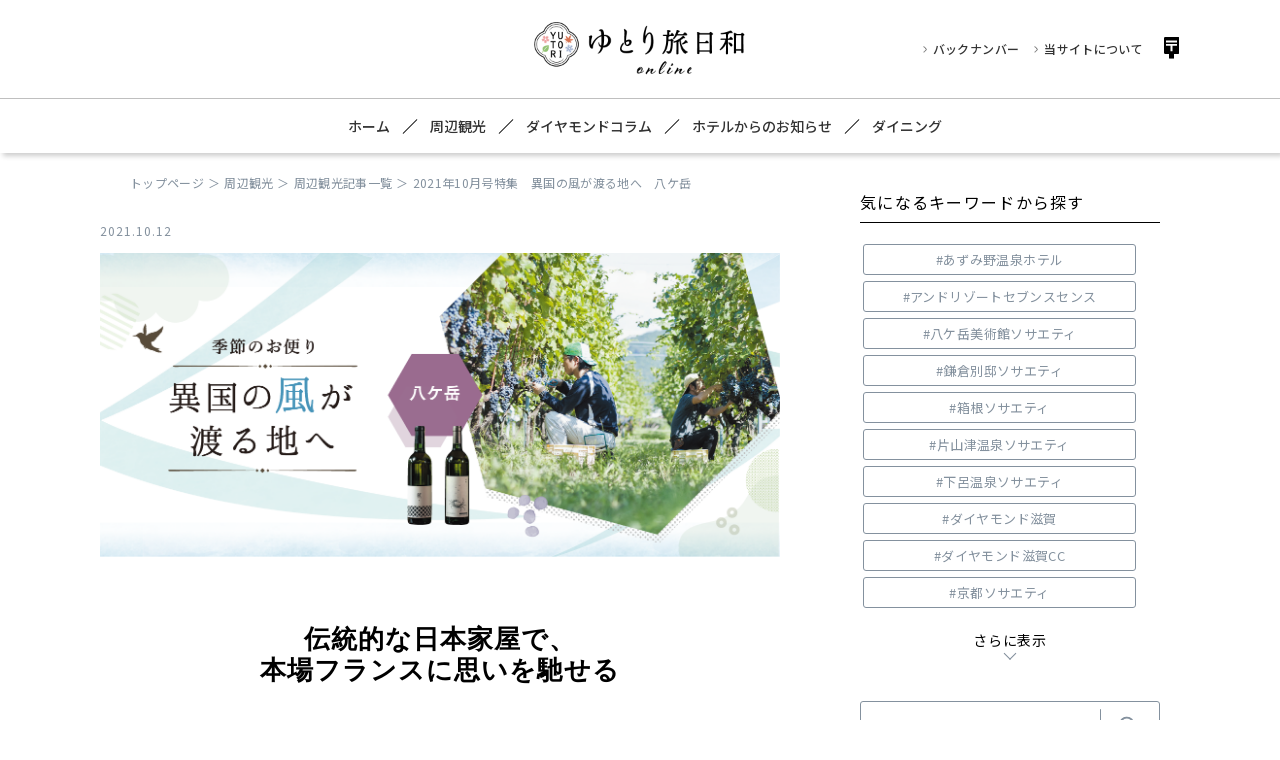

--- FILE ---
content_type: text/html; charset=UTF-8
request_url: http://d-yutori.com/areaspot/article/2021-%E5%B9%B4-10-%E6%9C%88%E5%8F%B7%E7%89%B9%E9%9B%86%E3%80%80%E7%95%B0%E5%9B%BD%E3%81%AE%E9%A2%A8%E3%81%8C%E6%B8%A1%E3%82%8B%E5%9C%B0%E3%81%B8%E3%80%80%E5%85%AB%E3%82%B1%E5%B2%B3/
body_size: 13203
content:

<!DOCTYPE html>
<html lang="ja">

<head prefix="og: http://ogp.me/ns# fb: http://ogp.me/ns/fb# website: http://ogp.me/ns/website#">
	<!-- Google Tag Manager -->
<script>(function(w,d,s,l,i){w[l]=w[l]||[];w[l].push({'gtm.start':
new Date().getTime(),event:'gtm.js'});var f=d.getElementsByTagName(s)[0],
j=d.createElement(s),dl=l!='dataLayer'?'&l='+l:'';j.async=true;j.src=
'https://www.googletagmanager.com/gtm.js?id='+i+dl;f.parentNode.insertBefore(j,f);
})(window,document,'script','dataLayer','GTM-P5NZTN7');</script>
<!-- End Google Tag Manager -->
	
  <meta http-equiv="X-UA-Compatible" content="IE=edge" />
  <meta http-equiv="Content-Type" content="text/html; charset=utf-8" />
  <meta name="viewport" content="width=device-width, initial-scale=1, maximum-scale=1, user-scalable=yes">
  <meta name="format-detection" content="telephone=no">
  <meta name="google" content="notranslate">
  <link rel="icon" href="https://d-yutori.com/favicon.ico">
  <!-- FONT Noto sans JP -->
  <link rel="preconnect" href="https://fonts.gstatic.com">
  <link href="https://fonts.googleapis.com/css2?family=Noto+Serif+JP:wght@400;600&display=swap" rel="stylesheet">
  <link href="https://fonts.googleapis.com/css?family=Noto+Sans+JP:400,500,700&display=swap" rel="stylesheet">
  <link href="https://fonts.googleapis.com/icon?family=Material+Icons%7CMaterial+Icons+Outlined" rel="stylesheet">
	<link rel="canonical" href="https://d-yutori.com/" />
  
  
		<!-- All in One SEO 4.7.9.1 - aioseo.com -->
		<title>2021年10月号特集 異国の風が渡る地へ 八ケ岳 | ゆとり旅日和オンライン【公式】</title>
	<meta name="description" content="伝統的な日本家屋で、 本場フランスに思いを馳せる 日本一のワイン産地を誇る、山梨県甲州市勝沼。ブドウ畑が一面に" />
	<meta name="robots" content="max-image-preview:large" />
	<meta name="author" content="yutori_admin"/>
	<link rel="canonical" href="https://d-yutori.com/areaspot/article/2021-%e5%b9%b4-10-%e6%9c%88%e5%8f%b7%e7%89%b9%e9%9b%86%e3%80%80%e7%95%b0%e5%9b%bd%e3%81%ae%e9%a2%a8%e3%81%8c%e6%b8%a1%e3%82%8b%e5%9c%b0%e3%81%b8%e3%80%80%e5%85%ab%e3%82%b1%e5%b2%b3/" />
	<meta name="generator" content="All in One SEO (AIOSEO) 4.7.9.1" />
		<meta property="og:locale" content="ja_JP" />
		<meta property="og:site_name" content="ゆとり旅日和オンライン【公式】 | ダイヤモンドソサエティ各施設の周辺情報やおすすめ情報をいち早くお知らせ！" />
		<meta property="og:type" content="article" />
		<meta property="og:title" content="2021年10月号特集 異国の風が渡る地へ 八ケ岳 | ゆとり旅日和オンライン【公式】" />
		<meta property="og:description" content="伝統的な日本家屋で、 本場フランスに思いを馳せる 日本一のワイン産地を誇る、山梨県甲州市勝沼。ブドウ畑が一面に" />
		<meta property="og:url" content="https://d-yutori.com/areaspot/article/2021-%e5%b9%b4-10-%e6%9c%88%e5%8f%b7%e7%89%b9%e9%9b%86%e3%80%80%e7%95%b0%e5%9b%bd%e3%81%ae%e9%a2%a8%e3%81%8c%e6%b8%a1%e3%82%8b%e5%9c%b0%e3%81%b8%e3%80%80%e5%85%ab%e3%82%b1%e5%b2%b3/" />
		<meta property="article:published_time" content="2021-10-12T01:20:39+00:00" />
		<meta property="article:modified_time" content="2022-09-06T04:23:02+00:00" />
		<meta name="twitter:card" content="summary" />
		<meta name="twitter:title" content="2021年10月号特集 異国の風が渡る地へ 八ケ岳 | ゆとり旅日和オンライン【公式】" />
		<meta name="twitter:description" content="伝統的な日本家屋で、 本場フランスに思いを馳せる 日本一のワイン産地を誇る、山梨県甲州市勝沼。ブドウ畑が一面に" />
		<script type="application/ld+json" class="aioseo-schema">
			{"@context":"https:\/\/schema.org","@graph":[{"@type":"BreadcrumbList","@id":"https:\/\/d-yutori.com\/areaspot\/article\/2021-%e5%b9%b4-10-%e6%9c%88%e5%8f%b7%e7%89%b9%e9%9b%86%e3%80%80%e7%95%b0%e5%9b%bd%e3%81%ae%e9%a2%a8%e3%81%8c%e6%b8%a1%e3%82%8b%e5%9c%b0%e3%81%b8%e3%80%80%e5%85%ab%e3%82%b1%e5%b2%b3\/#breadcrumblist","itemListElement":[{"@type":"ListItem","@id":"https:\/\/d-yutori.com\/#listItem","position":1,"name":"\u5bb6","item":"https:\/\/d-yutori.com\/","nextItem":{"@type":"ListItem","@id":"https:\/\/d-yutori.com\/areaspot\/article\/2021-%e5%b9%b4-10-%e6%9c%88%e5%8f%b7%e7%89%b9%e9%9b%86%e3%80%80%e7%95%b0%e5%9b%bd%e3%81%ae%e9%a2%a8%e3%81%8c%e6%b8%a1%e3%82%8b%e5%9c%b0%e3%81%b8%e3%80%80%e5%85%ab%e3%82%b1%e5%b2%b3\/#listItem","name":"2021\u5e7410\u6708\u53f7\u7279\u96c6\u3000\u7570\u56fd\u306e\u98a8\u304c\u6e21\u308b\u5730\u3078\u3000\u516b\u30b1\u5cb3"}},{"@type":"ListItem","@id":"https:\/\/d-yutori.com\/areaspot\/article\/2021-%e5%b9%b4-10-%e6%9c%88%e5%8f%b7%e7%89%b9%e9%9b%86%e3%80%80%e7%95%b0%e5%9b%bd%e3%81%ae%e9%a2%a8%e3%81%8c%e6%b8%a1%e3%82%8b%e5%9c%b0%e3%81%b8%e3%80%80%e5%85%ab%e3%82%b1%e5%b2%b3\/#listItem","position":2,"name":"2021\u5e7410\u6708\u53f7\u7279\u96c6\u3000\u7570\u56fd\u306e\u98a8\u304c\u6e21\u308b\u5730\u3078\u3000\u516b\u30b1\u5cb3","previousItem":{"@type":"ListItem","@id":"https:\/\/d-yutori.com\/#listItem","name":"\u5bb6"}}]},{"@type":"Organization","@id":"https:\/\/d-yutori.com\/#organization","name":"\u3086\u3068\u308a\u65c5\u65e5\u548conline","description":"\u30c0\u30a4\u30e4\u30e2\u30f3\u30c9\u30bd\u30b5\u30a8\u30c6\u30a3\u5404\u65bd\u8a2d\u306e\u5468\u8fba\u60c5\u5831\u3084\u304a\u3059\u3059\u3081\u60c5\u5831\u3092\u3044\u3061\u65e9\u304f\u304a\u77e5\u3089\u305b\uff01","url":"https:\/\/d-yutori.com\/","telephone":"+81667658093","logo":{"@type":"ImageObject","url":"https:\/\/d-yutori.com\/wp-content\/uploads\/2021\/07\/logo_sum.png","@id":"https:\/\/d-yutori.com\/areaspot\/article\/2021-%e5%b9%b4-10-%e6%9c%88%e5%8f%b7%e7%89%b9%e9%9b%86%e3%80%80%e7%95%b0%e5%9b%bd%e3%81%ae%e9%a2%a8%e3%81%8c%e6%b8%a1%e3%82%8b%e5%9c%b0%e3%81%b8%e3%80%80%e5%85%ab%e3%82%b1%e5%b2%b3\/#organizationLogo","width":440,"height":112},"image":{"@id":"https:\/\/d-yutori.com\/areaspot\/article\/2021-%e5%b9%b4-10-%e6%9c%88%e5%8f%b7%e7%89%b9%e9%9b%86%e3%80%80%e7%95%b0%e5%9b%bd%e3%81%ae%e9%a2%a8%e3%81%8c%e6%b8%a1%e3%82%8b%e5%9c%b0%e3%81%b8%e3%80%80%e5%85%ab%e3%82%b1%e5%b2%b3\/#organizationLogo"}},{"@type":"Person","@id":"https:\/\/d-yutori.com\/author\/yutori_admin\/#author","url":"https:\/\/d-yutori.com\/author\/yutori_admin\/","name":"yutori_admin","image":{"@type":"ImageObject","@id":"https:\/\/d-yutori.com\/areaspot\/article\/2021-%e5%b9%b4-10-%e6%9c%88%e5%8f%b7%e7%89%b9%e9%9b%86%e3%80%80%e7%95%b0%e5%9b%bd%e3%81%ae%e9%a2%a8%e3%81%8c%e6%b8%a1%e3%82%8b%e5%9c%b0%e3%81%b8%e3%80%80%e5%85%ab%e3%82%b1%e5%b2%b3\/#authorImage","url":"http:\/\/0.gravatar.com\/avatar\/0276bd2018e66d562f64fd9b7a28d7e4?s=96&d=mm&r=g","width":96,"height":96,"caption":"yutori_admin"}},{"@type":"WebPage","@id":"https:\/\/d-yutori.com\/areaspot\/article\/2021-%e5%b9%b4-10-%e6%9c%88%e5%8f%b7%e7%89%b9%e9%9b%86%e3%80%80%e7%95%b0%e5%9b%bd%e3%81%ae%e9%a2%a8%e3%81%8c%e6%b8%a1%e3%82%8b%e5%9c%b0%e3%81%b8%e3%80%80%e5%85%ab%e3%82%b1%e5%b2%b3\/#webpage","url":"https:\/\/d-yutori.com\/areaspot\/article\/2021-%e5%b9%b4-10-%e6%9c%88%e5%8f%b7%e7%89%b9%e9%9b%86%e3%80%80%e7%95%b0%e5%9b%bd%e3%81%ae%e9%a2%a8%e3%81%8c%e6%b8%a1%e3%82%8b%e5%9c%b0%e3%81%b8%e3%80%80%e5%85%ab%e3%82%b1%e5%b2%b3\/","name":"2021\u5e7410\u6708\u53f7\u7279\u96c6 \u7570\u56fd\u306e\u98a8\u304c\u6e21\u308b\u5730\u3078 \u516b\u30b1\u5cb3 | \u3086\u3068\u308a\u65c5\u65e5\u548c\u30aa\u30f3\u30e9\u30a4\u30f3\u3010\u516c\u5f0f\u3011","description":"\u4f1d\u7d71\u7684\u306a\u65e5\u672c\u5bb6\u5c4b\u3067\u3001 \u672c\u5834\u30d5\u30e9\u30f3\u30b9\u306b\u601d\u3044\u3092\u99b3\u305b\u308b \u65e5\u672c\u4e00\u306e\u30ef\u30a4\u30f3\u7523\u5730\u3092\u8a87\u308b\u3001\u5c71\u68a8\u770c\u7532\u5dde\u5e02\u52dd\u6cbc\u3002\u30d6\u30c9\u30a6\u7551\u304c\u4e00\u9762\u306b","inLanguage":"ja","isPartOf":{"@id":"https:\/\/d-yutori.com\/#website"},"breadcrumb":{"@id":"https:\/\/d-yutori.com\/areaspot\/article\/2021-%e5%b9%b4-10-%e6%9c%88%e5%8f%b7%e7%89%b9%e9%9b%86%e3%80%80%e7%95%b0%e5%9b%bd%e3%81%ae%e9%a2%a8%e3%81%8c%e6%b8%a1%e3%82%8b%e5%9c%b0%e3%81%b8%e3%80%80%e5%85%ab%e3%82%b1%e5%b2%b3\/#breadcrumblist"},"author":{"@id":"https:\/\/d-yutori.com\/author\/yutori_admin\/#author"},"creator":{"@id":"https:\/\/d-yutori.com\/author\/yutori_admin\/#author"},"datePublished":"2021-10-12T10:20:39+09:00","dateModified":"2022-09-06T13:23:02+09:00"},{"@type":"WebSite","@id":"https:\/\/d-yutori.com\/#website","url":"https:\/\/d-yutori.com\/","name":"\u3086\u3068\u308a\u65c5\u65e5\u548c\u30aa\u30f3\u30e9\u30a4\u30f3\u3010\u516c\u5f0f\u3011","description":"\u30c0\u30a4\u30e4\u30e2\u30f3\u30c9\u30bd\u30b5\u30a8\u30c6\u30a3\u5404\u65bd\u8a2d\u306e\u5468\u8fba\u60c5\u5831\u3084\u304a\u3059\u3059\u3081\u60c5\u5831\u3092\u3044\u3061\u65e9\u304f\u304a\u77e5\u3089\u305b\uff01","inLanguage":"ja","publisher":{"@id":"https:\/\/d-yutori.com\/#organization"}}]}
		</script>
		<!-- All in One SEO -->

<link rel='dns-prefetch' href='//ajax.googleapis.com' />
		<!-- This site uses the Google Analytics by MonsterInsights plugin v9.3.0 - Using Analytics tracking - https://www.monsterinsights.com/ -->
		<!-- Note: MonsterInsights is not currently configured on this site. The site owner needs to authenticate with Google Analytics in the MonsterInsights settings panel. -->
					<!-- No tracking code set -->
				<!-- / Google Analytics by MonsterInsights -->
		<script type="text/javascript">
window._wpemojiSettings = {"baseUrl":"https:\/\/s.w.org\/images\/core\/emoji\/14.0.0\/72x72\/","ext":".png","svgUrl":"https:\/\/s.w.org\/images\/core\/emoji\/14.0.0\/svg\/","svgExt":".svg","source":{"concatemoji":"http:\/\/d-yutori.com\/wp-includes\/js\/wp-emoji-release.min.js"}};
/*! This file is auto-generated */
!function(e,a,t){var n,r,o,i=a.createElement("canvas"),p=i.getContext&&i.getContext("2d");function s(e,t){var a=String.fromCharCode,e=(p.clearRect(0,0,i.width,i.height),p.fillText(a.apply(this,e),0,0),i.toDataURL());return p.clearRect(0,0,i.width,i.height),p.fillText(a.apply(this,t),0,0),e===i.toDataURL()}function c(e){var t=a.createElement("script");t.src=e,t.defer=t.type="text/javascript",a.getElementsByTagName("head")[0].appendChild(t)}for(o=Array("flag","emoji"),t.supports={everything:!0,everythingExceptFlag:!0},r=0;r<o.length;r++)t.supports[o[r]]=function(e){if(p&&p.fillText)switch(p.textBaseline="top",p.font="600 32px Arial",e){case"flag":return s([127987,65039,8205,9895,65039],[127987,65039,8203,9895,65039])?!1:!s([55356,56826,55356,56819],[55356,56826,8203,55356,56819])&&!s([55356,57332,56128,56423,56128,56418,56128,56421,56128,56430,56128,56423,56128,56447],[55356,57332,8203,56128,56423,8203,56128,56418,8203,56128,56421,8203,56128,56430,8203,56128,56423,8203,56128,56447]);case"emoji":return!s([129777,127995,8205,129778,127999],[129777,127995,8203,129778,127999])}return!1}(o[r]),t.supports.everything=t.supports.everything&&t.supports[o[r]],"flag"!==o[r]&&(t.supports.everythingExceptFlag=t.supports.everythingExceptFlag&&t.supports[o[r]]);t.supports.everythingExceptFlag=t.supports.everythingExceptFlag&&!t.supports.flag,t.DOMReady=!1,t.readyCallback=function(){t.DOMReady=!0},t.supports.everything||(n=function(){t.readyCallback()},a.addEventListener?(a.addEventListener("DOMContentLoaded",n,!1),e.addEventListener("load",n,!1)):(e.attachEvent("onload",n),a.attachEvent("onreadystatechange",function(){"complete"===a.readyState&&t.readyCallback()})),(e=t.source||{}).concatemoji?c(e.concatemoji):e.wpemoji&&e.twemoji&&(c(e.twemoji),c(e.wpemoji)))}(window,document,window._wpemojiSettings);
</script>
<style type="text/css">
img.wp-smiley,
img.emoji {
	display: inline !important;
	border: none !important;
	box-shadow: none !important;
	height: 1em !important;
	width: 1em !important;
	margin: 0 0.07em !important;
	vertical-align: -0.1em !important;
	background: none !important;
	padding: 0 !important;
}
</style>
	<link rel='stylesheet' id='wp-block-library-css' href='http://d-yutori.com/wp-includes/css/dist/block-library/style.min.css' type='text/css' media='all' />
<link rel='stylesheet' id='classic-theme-styles-css' href='http://d-yutori.com/wp-includes/css/classic-themes.min.css' type='text/css' media='all' />
<style id='global-styles-inline-css' type='text/css'>
body{--wp--preset--color--black: #000000;--wp--preset--color--cyan-bluish-gray: #abb8c3;--wp--preset--color--white: #ffffff;--wp--preset--color--pale-pink: #f78da7;--wp--preset--color--vivid-red: #cf2e2e;--wp--preset--color--luminous-vivid-orange: #ff6900;--wp--preset--color--luminous-vivid-amber: #fcb900;--wp--preset--color--light-green-cyan: #7bdcb5;--wp--preset--color--vivid-green-cyan: #00d084;--wp--preset--color--pale-cyan-blue: #8ed1fc;--wp--preset--color--vivid-cyan-blue: #0693e3;--wp--preset--color--vivid-purple: #9b51e0;--wp--preset--gradient--vivid-cyan-blue-to-vivid-purple: linear-gradient(135deg,rgba(6,147,227,1) 0%,rgb(155,81,224) 100%);--wp--preset--gradient--light-green-cyan-to-vivid-green-cyan: linear-gradient(135deg,rgb(122,220,180) 0%,rgb(0,208,130) 100%);--wp--preset--gradient--luminous-vivid-amber-to-luminous-vivid-orange: linear-gradient(135deg,rgba(252,185,0,1) 0%,rgba(255,105,0,1) 100%);--wp--preset--gradient--luminous-vivid-orange-to-vivid-red: linear-gradient(135deg,rgba(255,105,0,1) 0%,rgb(207,46,46) 100%);--wp--preset--gradient--very-light-gray-to-cyan-bluish-gray: linear-gradient(135deg,rgb(238,238,238) 0%,rgb(169,184,195) 100%);--wp--preset--gradient--cool-to-warm-spectrum: linear-gradient(135deg,rgb(74,234,220) 0%,rgb(151,120,209) 20%,rgb(207,42,186) 40%,rgb(238,44,130) 60%,rgb(251,105,98) 80%,rgb(254,248,76) 100%);--wp--preset--gradient--blush-light-purple: linear-gradient(135deg,rgb(255,206,236) 0%,rgb(152,150,240) 100%);--wp--preset--gradient--blush-bordeaux: linear-gradient(135deg,rgb(254,205,165) 0%,rgb(254,45,45) 50%,rgb(107,0,62) 100%);--wp--preset--gradient--luminous-dusk: linear-gradient(135deg,rgb(255,203,112) 0%,rgb(199,81,192) 50%,rgb(65,88,208) 100%);--wp--preset--gradient--pale-ocean: linear-gradient(135deg,rgb(255,245,203) 0%,rgb(182,227,212) 50%,rgb(51,167,181) 100%);--wp--preset--gradient--electric-grass: linear-gradient(135deg,rgb(202,248,128) 0%,rgb(113,206,126) 100%);--wp--preset--gradient--midnight: linear-gradient(135deg,rgb(2,3,129) 0%,rgb(40,116,252) 100%);--wp--preset--duotone--dark-grayscale: url('#wp-duotone-dark-grayscale');--wp--preset--duotone--grayscale: url('#wp-duotone-grayscale');--wp--preset--duotone--purple-yellow: url('#wp-duotone-purple-yellow');--wp--preset--duotone--blue-red: url('#wp-duotone-blue-red');--wp--preset--duotone--midnight: url('#wp-duotone-midnight');--wp--preset--duotone--magenta-yellow: url('#wp-duotone-magenta-yellow');--wp--preset--duotone--purple-green: url('#wp-duotone-purple-green');--wp--preset--duotone--blue-orange: url('#wp-duotone-blue-orange');--wp--preset--font-size--small: 13px;--wp--preset--font-size--medium: 20px;--wp--preset--font-size--large: 36px;--wp--preset--font-size--x-large: 42px;--wp--preset--spacing--20: 0.44rem;--wp--preset--spacing--30: 0.67rem;--wp--preset--spacing--40: 1rem;--wp--preset--spacing--50: 1.5rem;--wp--preset--spacing--60: 2.25rem;--wp--preset--spacing--70: 3.38rem;--wp--preset--spacing--80: 5.06rem;}:where(.is-layout-flex){gap: 0.5em;}body .is-layout-flow > .alignleft{float: left;margin-inline-start: 0;margin-inline-end: 2em;}body .is-layout-flow > .alignright{float: right;margin-inline-start: 2em;margin-inline-end: 0;}body .is-layout-flow > .aligncenter{margin-left: auto !important;margin-right: auto !important;}body .is-layout-constrained > .alignleft{float: left;margin-inline-start: 0;margin-inline-end: 2em;}body .is-layout-constrained > .alignright{float: right;margin-inline-start: 2em;margin-inline-end: 0;}body .is-layout-constrained > .aligncenter{margin-left: auto !important;margin-right: auto !important;}body .is-layout-constrained > :where(:not(.alignleft):not(.alignright):not(.alignfull)){max-width: var(--wp--style--global--content-size);margin-left: auto !important;margin-right: auto !important;}body .is-layout-constrained > .alignwide{max-width: var(--wp--style--global--wide-size);}body .is-layout-flex{display: flex;}body .is-layout-flex{flex-wrap: wrap;align-items: center;}body .is-layout-flex > *{margin: 0;}:where(.wp-block-columns.is-layout-flex){gap: 2em;}.has-black-color{color: var(--wp--preset--color--black) !important;}.has-cyan-bluish-gray-color{color: var(--wp--preset--color--cyan-bluish-gray) !important;}.has-white-color{color: var(--wp--preset--color--white) !important;}.has-pale-pink-color{color: var(--wp--preset--color--pale-pink) !important;}.has-vivid-red-color{color: var(--wp--preset--color--vivid-red) !important;}.has-luminous-vivid-orange-color{color: var(--wp--preset--color--luminous-vivid-orange) !important;}.has-luminous-vivid-amber-color{color: var(--wp--preset--color--luminous-vivid-amber) !important;}.has-light-green-cyan-color{color: var(--wp--preset--color--light-green-cyan) !important;}.has-vivid-green-cyan-color{color: var(--wp--preset--color--vivid-green-cyan) !important;}.has-pale-cyan-blue-color{color: var(--wp--preset--color--pale-cyan-blue) !important;}.has-vivid-cyan-blue-color{color: var(--wp--preset--color--vivid-cyan-blue) !important;}.has-vivid-purple-color{color: var(--wp--preset--color--vivid-purple) !important;}.has-black-background-color{background-color: var(--wp--preset--color--black) !important;}.has-cyan-bluish-gray-background-color{background-color: var(--wp--preset--color--cyan-bluish-gray) !important;}.has-white-background-color{background-color: var(--wp--preset--color--white) !important;}.has-pale-pink-background-color{background-color: var(--wp--preset--color--pale-pink) !important;}.has-vivid-red-background-color{background-color: var(--wp--preset--color--vivid-red) !important;}.has-luminous-vivid-orange-background-color{background-color: var(--wp--preset--color--luminous-vivid-orange) !important;}.has-luminous-vivid-amber-background-color{background-color: var(--wp--preset--color--luminous-vivid-amber) !important;}.has-light-green-cyan-background-color{background-color: var(--wp--preset--color--light-green-cyan) !important;}.has-vivid-green-cyan-background-color{background-color: var(--wp--preset--color--vivid-green-cyan) !important;}.has-pale-cyan-blue-background-color{background-color: var(--wp--preset--color--pale-cyan-blue) !important;}.has-vivid-cyan-blue-background-color{background-color: var(--wp--preset--color--vivid-cyan-blue) !important;}.has-vivid-purple-background-color{background-color: var(--wp--preset--color--vivid-purple) !important;}.has-black-border-color{border-color: var(--wp--preset--color--black) !important;}.has-cyan-bluish-gray-border-color{border-color: var(--wp--preset--color--cyan-bluish-gray) !important;}.has-white-border-color{border-color: var(--wp--preset--color--white) !important;}.has-pale-pink-border-color{border-color: var(--wp--preset--color--pale-pink) !important;}.has-vivid-red-border-color{border-color: var(--wp--preset--color--vivid-red) !important;}.has-luminous-vivid-orange-border-color{border-color: var(--wp--preset--color--luminous-vivid-orange) !important;}.has-luminous-vivid-amber-border-color{border-color: var(--wp--preset--color--luminous-vivid-amber) !important;}.has-light-green-cyan-border-color{border-color: var(--wp--preset--color--light-green-cyan) !important;}.has-vivid-green-cyan-border-color{border-color: var(--wp--preset--color--vivid-green-cyan) !important;}.has-pale-cyan-blue-border-color{border-color: var(--wp--preset--color--pale-cyan-blue) !important;}.has-vivid-cyan-blue-border-color{border-color: var(--wp--preset--color--vivid-cyan-blue) !important;}.has-vivid-purple-border-color{border-color: var(--wp--preset--color--vivid-purple) !important;}.has-vivid-cyan-blue-to-vivid-purple-gradient-background{background: var(--wp--preset--gradient--vivid-cyan-blue-to-vivid-purple) !important;}.has-light-green-cyan-to-vivid-green-cyan-gradient-background{background: var(--wp--preset--gradient--light-green-cyan-to-vivid-green-cyan) !important;}.has-luminous-vivid-amber-to-luminous-vivid-orange-gradient-background{background: var(--wp--preset--gradient--luminous-vivid-amber-to-luminous-vivid-orange) !important;}.has-luminous-vivid-orange-to-vivid-red-gradient-background{background: var(--wp--preset--gradient--luminous-vivid-orange-to-vivid-red) !important;}.has-very-light-gray-to-cyan-bluish-gray-gradient-background{background: var(--wp--preset--gradient--very-light-gray-to-cyan-bluish-gray) !important;}.has-cool-to-warm-spectrum-gradient-background{background: var(--wp--preset--gradient--cool-to-warm-spectrum) !important;}.has-blush-light-purple-gradient-background{background: var(--wp--preset--gradient--blush-light-purple) !important;}.has-blush-bordeaux-gradient-background{background: var(--wp--preset--gradient--blush-bordeaux) !important;}.has-luminous-dusk-gradient-background{background: var(--wp--preset--gradient--luminous-dusk) !important;}.has-pale-ocean-gradient-background{background: var(--wp--preset--gradient--pale-ocean) !important;}.has-electric-grass-gradient-background{background: var(--wp--preset--gradient--electric-grass) !important;}.has-midnight-gradient-background{background: var(--wp--preset--gradient--midnight) !important;}.has-small-font-size{font-size: var(--wp--preset--font-size--small) !important;}.has-medium-font-size{font-size: var(--wp--preset--font-size--medium) !important;}.has-large-font-size{font-size: var(--wp--preset--font-size--large) !important;}.has-x-large-font-size{font-size: var(--wp--preset--font-size--x-large) !important;}
.wp-block-navigation a:where(:not(.wp-element-button)){color: inherit;}
:where(.wp-block-columns.is-layout-flex){gap: 2em;}
.wp-block-pullquote{font-size: 1.5em;line-height: 1.6;}
</style>
<link rel='stylesheet' id='wordpress-popular-posts-css-css' href='http://d-yutori.com/wp-content/plugins/wordpress-popular-posts/assets/css/wpp.css' type='text/css' media='all' />
<link rel='stylesheet' id='resetcss-css' href='http://d-yutori.com/wp-content/themes/yutori-tabi/assets/css/reset.css' type='text/css' media='all' />
<link rel='stylesheet' id='commoncss-css' href='http://d-yutori.com/wp-content/themes/yutori-tabi/assets/css/common.css' type='text/css' media='all' />
<link rel='stylesheet' id='indexcss-css' href='http://d-yutori.com/wp-content/themes/yutori-tabi/assets/css/index.css' type='text/css' media='all' />
<link rel='stylesheet' id='columncss-css' href='http://d-yutori.com/wp-content/themes/yutori-tabi/assets/css/column.css' type='text/css' media='all' />
<link rel='stylesheet' id='articlecss-css' href='http://d-yutori.com/wp-content/themes/yutori-tabi/assets/css/article_page.css' type='text/css' media='all' />
<link rel='stylesheet' id='customcss-css' href='http://d-yutori.com/wp-content/themes/yutori-tabi/assets/css/custom.css' type='text/css' media='all' />
<style id='akismet-widget-style-inline-css' type='text/css'>

			.a-stats {
				--akismet-color-mid-green: #357b49;
				--akismet-color-white: #fff;
				--akismet-color-light-grey: #f6f7f7;

				max-width: 350px;
				width: auto;
			}

			.a-stats * {
				all: unset;
				box-sizing: border-box;
			}

			.a-stats strong {
				font-weight: 600;
			}

			.a-stats a.a-stats__link,
			.a-stats a.a-stats__link:visited,
			.a-stats a.a-stats__link:active {
				background: var(--akismet-color-mid-green);
				border: none;
				box-shadow: none;
				border-radius: 8px;
				color: var(--akismet-color-white);
				cursor: pointer;
				display: block;
				font-family: -apple-system, BlinkMacSystemFont, 'Segoe UI', 'Roboto', 'Oxygen-Sans', 'Ubuntu', 'Cantarell', 'Helvetica Neue', sans-serif;
				font-weight: 500;
				padding: 12px;
				text-align: center;
				text-decoration: none;
				transition: all 0.2s ease;
			}

			/* Extra specificity to deal with TwentyTwentyOne focus style */
			.widget .a-stats a.a-stats__link:focus {
				background: var(--akismet-color-mid-green);
				color: var(--akismet-color-white);
				text-decoration: none;
			}

			.a-stats a.a-stats__link:hover {
				filter: brightness(110%);
				box-shadow: 0 4px 12px rgba(0, 0, 0, 0.06), 0 0 2px rgba(0, 0, 0, 0.16);
			}

			.a-stats .count {
				color: var(--akismet-color-white);
				display: block;
				font-size: 1.5em;
				line-height: 1.4;
				padding: 0 13px;
				white-space: nowrap;
			}
		
</style>
<script type='application/json' id='wpp-json'>
{"sampling_active":0,"sampling_rate":100,"ajax_url":"https:\/\/d-yutori.com\/wp-json\/wordpress-popular-posts\/v1\/popular-posts","api_url":"https:\/\/d-yutori.com\/wp-json\/wordpress-popular-posts","ID":829,"token":"1cc27944dc","lang":0,"debug":0}
</script>
<script type='text/javascript' src='http://d-yutori.com/wp-content/plugins/wordpress-popular-posts/assets/js/wpp.min.js' id='wpp-js-js'></script>
<script type='text/javascript' id='wpstg-global-js-extra'>
/* <![CDATA[ */
var wpstg = {"nonce":"c37dd84e9e"};
/* ]]> */
</script>
<script type='text/javascript' src='http://d-yutori.com/wp-content/plugins/wp-staging/assets/js/dist/wpstg-blank-loader.min.js' id='wpstg-global-js'></script>
<link rel="https://api.w.org/" href="https://d-yutori.com/wp-json/" /><link rel='shortlink' href='https://d-yutori.com/?p=829' />
<link rel="alternate" type="application/json+oembed" href="https://d-yutori.com/wp-json/oembed/1.0/embed?url=https%3A%2F%2Fd-yutori.com%2Fareaspot%2Farticle%2F2021-%25e5%25b9%25b4-10-%25e6%259c%2588%25e5%258f%25b7%25e7%2589%25b9%25e9%259b%2586%25e3%2580%2580%25e7%2595%25b0%25e5%259b%25bd%25e3%2581%25ae%25e9%25a2%25a8%25e3%2581%258c%25e6%25b8%25a1%25e3%2582%258b%25e5%259c%25b0%25e3%2581%25b8%25e3%2580%2580%25e5%2585%25ab%25e3%2582%25b1%25e5%25b2%25b3%2F" />
<link rel="alternate" type="text/xml+oembed" href="https://d-yutori.com/wp-json/oembed/1.0/embed?url=https%3A%2F%2Fd-yutori.com%2Fareaspot%2Farticle%2F2021-%25e5%25b9%25b4-10-%25e6%259c%2588%25e5%258f%25b7%25e7%2589%25b9%25e9%259b%2586%25e3%2580%2580%25e7%2595%25b0%25e5%259b%25bd%25e3%2581%25ae%25e9%25a2%25a8%25e3%2581%258c%25e6%25b8%25a1%25e3%2582%258b%25e5%259c%25b0%25e3%2581%25b8%25e3%2580%2580%25e5%2585%25ab%25e3%2582%25b1%25e5%25b2%25b3%2F&#038;format=xml" />
            <style id="wpp-loading-animation-styles">@-webkit-keyframes bgslide{from{background-position-x:0}to{background-position-x:-200%}}@keyframes bgslide{from{background-position-x:0}to{background-position-x:-200%}}.wpp-widget-placeholder,.wpp-widget-block-placeholder{margin:0 auto;width:60px;height:3px;background:#dd3737;background:linear-gradient(90deg,#dd3737 0%,#571313 10%,#dd3737 100%);background-size:200% auto;border-radius:3px;-webkit-animation:bgslide 1s infinite linear;animation:bgslide 1s infinite linear}</style>
            <link rel="icon" href="https://d-yutori.com/wp-content/uploads/2022/06/cropped-yutori_favicon-32x32.png" sizes="32x32" />
<link rel="icon" href="https://d-yutori.com/wp-content/uploads/2022/06/cropped-yutori_favicon-192x192.png" sizes="192x192" />
<link rel="apple-touch-icon" href="https://d-yutori.com/wp-content/uploads/2022/06/cropped-yutori_favicon-180x180.png" />
<meta name="msapplication-TileImage" content="https://d-yutori.com/wp-content/uploads/2022/06/cropped-yutori_favicon-270x270.png" />
</head>
	
	<!-- Google tag (gtag.js) -->
<script async src="https://www.googletagmanager.com/gtag/js?id=G-YK62YCX6QT"></script>
<script>
  window.dataLayer = window.dataLayer || [];
  function gtag(){dataLayer.push(arguments);}
  gtag('js', new Date());

  gtag('config', 'G-YK62YCX6QT');
</script>
	
<body>
<div id="wrapper">
  <!-- header -->
  <header class="header">
    <div class="header_top">
      <div class="l-inner">
        <p class="header_logo">
          <a href="https://d-yutori.com">
			  <img src="http://d-yutori.com/wp-content/uploads/2022/09/yutori_logo.png" alt="ゆとり旅日和オンラインロゴ">
          </a>
        </p>
        <div class="hdr_sub_menu_contents">
          <ul class="hdr_sub_menu_list">
            <li class="hdr_sub_menu_item">
              <a href="https://www.diamond-s.co.jp/book/" target="_blank">バックナンバー</a>
            </li>
            <li class="hdr_sub_menu_item">
              <a href="/sitepolicy/">当サイトについて</a>
            </li>
          </ul>
          <p class="hdr_sub_menu_contact">
            <a href="https://form.run/@yutoritabibiyori" target="_blank">
              <img src="http://d-yutori.com/wp-content/themes/yutori-tabi/assets/img/common/icon_post.svg" alt="お問い合わせ">
            </a>
          </p>
        </div>
      </div>
    </div>

    <div class="header_nav_content">
      <div class="l-inner">
        <nav class="hdr_glovalmenu">
          <ul class="hdr_glovalmenu_list">
            <li class="hdr_glovalmenu_item"><a href="https://d-yutori.com">ホーム</a></li>
            <li class="hdr_glovalmenu_item"><a href="https://d-yutori.com/areaspots/">周辺観光</a></li>
            <li class="hdr_glovalmenu_item"><a href="https://d-yutori.com/diamondcolumns/">ダイヤモンドコラム</a></li>
            <li class="hdr_glovalmenu_item"><a href="https://d-yutori.com/topnews/">ホテルからのお知らせ</a></li>
            <li class="hdr_glovalmenu_item"><a href="https://d-yutori.com/dinings/">ダイニング</a></li>
<!--             <li class="hdr_glovalmenu_item"><a href="https://diamond-and-gourmet.stores.jp/" target="_blank">お取り寄せ</a></li> -->
          </ul>
        </nav>
      </div>
    </div>

    <div class="header_sp left_nav">
      <div class="humbergar">
        <span class="first"></span>
        <span class="second"></span>
        <span class="third"></span>
      </div>
      <div class="nav_group menu_1">
        <nav class="menu_1_nav">
          <ul class="hdr_glovalmenu_list">
            <li class="hdr_glovalmenu_item">
              <a href="https://d-yutori.com">ホーム</a>
            </li>
            <li class="hdr_glovalmenu_item">
              <a href="https://d-yutori.com/areaspots/">周辺観光</a>
            </li>
            <li class="hdr_glovalmenu_item">
              <a href="https://d-yutori.com/diamondcolumns/">ダイヤモンドコラム</a>
            </li>
            <li class="hdr_glovalmenu_item">
              <a href="https://d-yutori.com/topnews/">ホテルからのお知らせ</a>
            </li>
            <li class="hdr_glovalmenu_item">
              <a href="https://d-yutori.com/dinings/">ダイニング</a>
            </li>
<!--             <li class="hdr_glovalmenu_item">
              <a href="https://diamond-and-gourmet.stores.jp/" target="_blank">お取り寄せ</a>
            </li> -->
          </ul>
        </nav>
      </div>
      <!-- sp -->
    </div>

    <div class="header_sp right_nav">
      <!-- search -->
      <div class="search">
        <img src="http://d-yutori.com/wp-content/themes/yutori-tabi/assets/img/common/nav_search.svg" alt="検索">
      </div>
      <!-- /.humbergar-->
      <div class="nav_group menu_2">
        <nav class="menu_2_nav">
          <div class="search_area">
            <form role="search" method="get" id="searchform" action="https://d-yutori.com/" class="search_form">
              <input class="search_txt" name="s" type="text" placeholder="キーワードを入力">
              <span><input class="submit_btn" type="submit" value=""></span>
            </form>
          </div>
          <ul class="hdr_glovalmenu_list">
            <li class="hdr_glovalmenu_item"><a href="https://d-yutori.com/hashtag/hotel-azumino/">#あずみ野温泉ホテル</a></li>
            <li class="hdr_glovalmenu_item"><a href="https://d-yutori.com/hashtag/andresort7thsense/">#アンドリゾートセブンスセンス</a></li>
            <li class="hdr_glovalmenu_item"><a href="https://d-yutori.com/hashtag/society-yatsugatake/">#八ケ岳美術館ソサエティ</a></li>
            <li class="hdr_glovalmenu_item"><a href="https://d-yutori.com/hashtag/society-kamakura/">#鎌倉別邸ソサエティ</a></li>
            <li class="hdr_glovalmenu_item"><a href="https://d-yutori.com/hashtag/society-hakone/">#箱根ソサエティ</a></li>
            <li class="hdr_glovalmenu_item"><a href="https://d-yutori.com/hashtag/society-katayamazu/">#片山津温泉ソサエティ</a></li>
            <li class="hdr_glovalmenu_item"><a href="https://d-yutori.com/hashtag/society-gero/">#下呂温泉ソサエティ</a></li>
            <li class="hdr_glovalmenu_item"><a href="https://d-yutori.com/hashtag/diamondhotel-shiga/">#ダイヤモンド滋賀</a></li>
            <li class="hdr_glovalmenu_item"><a href="https://d-yutori.com/hashtag/diamondshigacc/">#ダイヤモンド滋賀CC</a></li>
            <li class="hdr_glovalmenu_item"><a href="https://d-yutori.com/hashtag/society-kyoto/">#京都ソサエティ</a></li>
            <li class="hdr_glovalmenu_item"><a href="https://d-yutori.com/hashtag/society-arima/">#有馬温泉ソサエティ</a></li>
            <li class="hdr_glovalmenu_item"><a href="https://d-yutori.com/hashtag/hotel-marine/">#瀬戸内マリンホテル</a></li>
            <li class="hdr_glovalmenu_item"><a href="https://d-yutori.com/hashtag/tabiplus/">#旅プラス</a></li>
            <li class="hdr_glovalmenu_item"><a href="https://d-yutori.com/hashtag/journal/">#シェフズジャーナル</a></li>
            <li class="hdr_glovalmenu_item"><a href="https://d-yutori.com/hashtag/tourism/">#観光</a></li>
            <li class="hdr_glovalmenu_item"><a href="https://d-yutori.com/hashtag/experience/">#体験</a></li>
            <li class="hdr_glovalmenu_item"><a href="https://d-yutori.com/hashtag/plan/">#プラン</a></li>
            <li class="hdr_glovalmenu_item"><a href="https://d-yutori.com/hashtag/event/">#イベント</a></li>
            <li class="hdr_glovalmenu_item"><a href="https://d-yutori.com/hashtag/golf/">#ゴルフ</a></li>
            <li class="hdr_glovalmenu_item"><a href="https://d-yutori.com/hashtag/gourmet/">#グルメ</a></li>
            <li class="hdr_glovalmenu_item"><a href="https://d-yutori.com/hashtag/sweets/">#スイーツ</a></li>
            <li class="hdr_glovalmenu_item"><a href="https://d-yutori.com/hashtag/souvenirs/">#お土産</a></li>
            <li class="hdr_glovalmenu_item"><a href="https://d-yutori.com/hashtag/nature/">#自然</a></li>
            <li class="hdr_glovalmenu_item"><a href="https://d-yutori.com/hashtag/hotspring/">#温泉</a></li>
          </ul>
        </nav>
      </div>
    </div>
  </header>  <main id="areaspot-detail" class="diamond">
    <div class="main_contents">

      <div class="breadcrumb">
        <div class="l-inner">
          <ul class="breadcrumb_list">
            <li><a href="https://d-yutori.com">トップページ</a></li>
            <li><a href="https://d-yutori.com/areaspots/">周辺観光</a></li>
            <li><a href="https://d-yutori.com/areaspot/article/">周辺観光記事一覧</a></li>
            <li>2021年10月号特集　異国の風が渡る地へ　八ケ岳</li>
          </ul>
        </div>
      </div>

      <div class="column_cont">
        <div class="l-inner">
          <div class="column_box article_contents">

            <div class="left">
              <time>2021.10.12</time>
              <div class="editoer_area">
                <h1 class="article_mv pc_img"><img decoding="async" src="/wp-content/uploads/2021/10/0629ebcd48eb9dc0cfdcc31525ce4dfb-1.png" alt="" width="1400" height="625" /></h1>
<h1 class="article_mv sp_img"><img decoding="async" loading="lazy" src="/wp-content/uploads/2021/10/7f1d3b739672c4475c81c381b8b50844-1.png" alt="" width="721" height="943" /></h1>
<p><!-- メインビジュアル --></p>
<p><!-- リード文 --></p>
<div class="article_lead_area">
<h2 class="article_lead">伝統的な日本家屋で、<br />
本場フランスに思いを馳せる</h2>
<p class="article_txt_center">日本一のワイン産地を誇る、山梨県甲州市勝沼。ブドウ畑が一面に広がるのどかな風景は、フランスのボルドー地方を彷彿とさせる、人気の観光エリアです。<br class="sp" />
今回は「ダイヤモンド八ケ岳美術館ソサエティ」のスタッフが、とっておきのワイナリーをご紹介します。</p>
</div>
<p><!-- リード文 --></p>
<p><!-- area1 くらむぼんワイン --></p>
<div class="article_cont">
<div class="article_cont_1_img1 pc_img"><img decoding="async" loading="lazy" src="https://d-yutori.com/wp-content/uploads/2021/10/8ee9936bea0a769548f71ca1b1f8cde0.png" alt="" width="721" height="641" /></div>
<div class="article_cont_1_img1 sp_img"><img decoding="async" loading="lazy" src="https://d-yutori.com/wp-content/uploads/2021/10/fb4851ce909c7bd95812f57e5979e3f9.png" alt="" width="721" height="641" /></div>
<p class="article_txt_left">日本ワインの発祥地で、生産量およびワイナリー数が日本一の山梨県。特に甲州市勝沼では個性多彩なワイナリーが点在し、お散歩気分でワイナリー巡りが楽しめます。ワイナリーが並ぶ街道沿いの看板を目印に進んでいくと立派な日本家屋が現れます。ここが今回ご紹介する「くらむぼんワイン」。1913年（大正2年）に創業した歴史あるワイナリーで、タイムトラベルしたかのような懐かしい佇まいの建物が印象的です。ほんわかとした屋号は、宮沢賢治の童話「やまなし」に登場する「クラムボンは笑ったよ」という一節が由来だそう。フランスで栽培と醸造を学んだ4代目の野沢たかひこさんが、本場の技術に勝沼の気候や風土を生かし融合させた高品質で自然なワイン造りを行っています。</p>
<p>&nbsp;</p>
<div class="article_cont_1_img1 pc_img"><img decoding="async" loading="lazy" src="https://d-yutori.com/wp-content/uploads/2021/10/59710f749952f5137acff0a218345956.png" alt="" width="1400" height="2849" /></div>
<div class="article_cont_1_img1 sp_img"><img decoding="async" loading="lazy" src="https://d-yutori.com/wp-content/uploads/2021/10/143c755d5f37638f0915663eb7098362.png" alt="" width="721" height="2617" /></div>
<h2 class="article_lead">フランスの自然派ワインに感銘を受け<br />
土地の力を最大限に生かしたブドウ畑に</h2>
<p class="article_txt_left">母屋から歩いてすぐの場所には、フランスを思わせるような広大なブドウ畑が広がっています。野沢さんがフランス･ブルゴーニュに留学した際に感銘を受けた自然派ワインに倣って、2007年からは化学農薬や殺虫剤を使わず、肥料も与えず、畑を耕さないという自然に即した栽培が行われています。最も栽培量が多い品種「甲州」は全体の半分を占め、次に「マスカット・べーリーA」、「カベルネ・ソーヴィニヨン」、最後に「シャルドネ」の全部で4種類のブドウが勝沼の大地で育まれています。</p>
<p>&nbsp;</p>
<div class="article_cont_1_img1 pc_img"><img decoding="async" loading="lazy" src="/wp-content/uploads/2021/10/1ca0532bf98eb082707cb2609a0030bd.png" alt="" width="1400" height="1293" /></div>
<div class="article_cont_1_img1 sp_img"><img decoding="async" loading="lazy" src="/wp-content/uploads/2021/10/24759e9980fe4b467b87175bf933401e.png" alt="" width="721" height="1149" /></div>
<h2 class="article_lead">くらむぼんワインの魅力</h2>
<p class="article_txt_left">くらむぼんワインではテロワール（土地の個性）を生かし、ブドウ本来の風味を残した自然な味わいのワイン造りが行われています。作り手の思いが詰まったこだわりのワインは日々の食事に合わせやすく、ワイン初心者から上級者まで楽しめるバラエティに富んだラインナップが魅力。歴史とロマンが感じられるワイナリーで、ぜひお気に入りのワインを見つけてみてはいかがでしょうか？</p>
<p>&nbsp;</p>
</div>
<div class="article_cont">
<div class="shop_area">
<h3 class="shop_area_tit"><span>DATA</span></h3>
<h4 class="shop_name">くらむぼんワイン</h4>
<div class="shop_area_in">
<div class="shop_area_left">
<ul class="shop_info">
	<li style="list-style-type: none;">
<ul class="shop_info">
	<li class="shop_info_list">【電話】<a href="tel:0553-44-0111">0553-44-0111</a><span class="material-icons-outlined icon">phone</span></li>
	<li class="shop_info_list">【住所】山梨県甲州市勝沼町下岩崎 835</li>
	<li class="shop_info_list">【営業時間】平日 13:00 ～ 16:00土日祝日 10:00 ～ 12:00、13:00 ～ 16:00</li>
	<li class="shop_info_list">【定休日】水曜日・年末年始</li>
	<li class="shop_info_list">【交通】ホテルより車で約 90 分</li>
</ul>
</li>
</ul>
<p><br />
※新型コロナウイルス感染症対策の為、現在ワイナリーツアーは休止中です。<br />
また売店の営業は販売のみで、試飲提供は行なっておりません。詳しくはHPをご確認ください。</p>
</div>
<div class="shop_area_right">
<div class="shop_area_img"><img decoding="async" src="/wp-content/uploads/2021/10/86084aedf4a6038fe6978cb670528281.png" alt="くらむぼんワイン" /></div>
</div>
</div>
</div>
</div>
<p><!-- area1 くらむぼんワイン --></p>
<p><br />
※掲載の内容は、記事公開時点のものです。変更される場合がありますのでご利用の際は事前にご確認ください。<br />
※料金は原則として消費税込みの金額を記載しております。店内飲食商品は標準税率 10％、持ち帰り商品は軽減税率８％となりますが、原則として標準税率 10％を含んだ料金を記載いたします</p>              </div>
              <ul class="btn_area">
                <li class="btn_detail">
                  <a href="https://d-yutori.com/areaspot/article/">周辺観光記事一覧へ</a>
                </li>
                <li class="btn_map_detail">
                  <a href="https://www.google.com/maps/d/u/1/edit?mid=1h8Vwx0lsRGIgdAD2P5HRQxFY8JW1jjI5&usp=sharing" target="_blank">
                    <span class="in">MAP<span class="material-icons-outlined icon">pin_drop</span></span>
                  </a>
                </li>
              </ul>

            </div>

            <div class="right">

              <div class="common_sidebar">
                <div class="sidebar01">
                  <p class="side_ttl">気になるキーワードから探す</p>
                  <ul class="category_list">
                    <li class="keyword_item keyword_btn widfull">
                      <a href="https://d-yutori.com/hashtag/hotel-azumino/">#あずみ野温泉ホテル</a>
                    </li>
                    <li class="keyword_item keyword_btn widfull">
                      <a href="https://d-yutori.com/hashtag/andresort7thsense/">#アンドリゾートセブンスセンス</a>
                    </li>
                    <li class="keyword_item keyword_btn widfull">
                      <a href="https://d-yutori.com/hashtag/society-yatsugatake/">#八ケ岳美術館ソサエティ</a>
                    </li>
                    <li class="keyword_item keyword_btn widfull">
                      <a href="https://d-yutori.com/hashtag/society-kamakura/">#鎌倉別邸ソサエティ</a>
                    </li>
                    <li class="keyword_item keyword_btn widfull">
                      <a href="https://d-yutori.com/hashtag/society-hakone/">#箱根ソサエティ</a>
                    </li>
                    <li class="keyword_item keyword_btn widfull">
                      <a href="https://d-yutori.com/hashtag/society-katayamazu/">#片山津温泉ソサエティ</a>
                    </li>
                    <li class="keyword_item keyword_btn widfull">
                      <a href="https://d-yutori.com/hashtag/society-gero/">#下呂温泉ソサエティ</a>
                    </li>
                    <li class="keyword_item keyword_btn widfull">
                      <a href="https://d-yutori.com/hashtag/diamondhotel-shiga/">#ダイヤモンド滋賀</a>
                    </li>
                    <li class="keyword_item keyword_btn widfull">
                      <a href="https://d-yutori.com/hashtag/diamondshigacc/">#ダイヤモンド滋賀CC</a>
                    </li>
                    <li class="keyword_item keyword_btn widfull">
                      <a href="https://d-yutori.com/hashtag/society-kyoto/">#京都ソサエティ</a>
                    </li>
                    <li class="keyword_item keyword_btn widfull">
                      <a href="https://d-yutori.com/hashtag/society-arima/">#有馬温泉ソサエティ</a>
                    </li>
                    <li class="keyword_item keyword_btn widfull">
                      <a href="https://d-yutori.com/hashtag/hotel-marine/">#瀬戸内マリンホテル</a>
                    </li>
                    <li class="keyword_item keyword_btn">
                      <a href="https://d-yutori.com/hashtag/tabiplus/">#旅プラス</a>
                    </li>
                    <li class="keyword_item keyword_btn wid2">
                      <a href="https://d-yutori.com/hashtag/journal/">#シェフズジャーナル</a>
                    </li>
                    <li class="keyword_item keyword_btn">
                      <a href="https://d-yutori.com/hashtag/tourism/">#観光</a>
                    </li>
                    <li class="keyword_item keyword_btn">
                      <a href="https://d-yutori.com/hashtag/experience/">#体験</a>
                    </li>
                    <li class="keyword_item keyword_btn">
                      <a href="https://d-yutori.com/hashtag/plan/">#プラン</a>
                    </li>
                    <li class="keyword_item keyword_btn">
                      <a href="https://d-yutori.com/hashtag/event/">#イベント</a>
                    </li>
                    <li class="keyword_item keyword_btn">
                      <a href="https://d-yutori.com/hashtag/golf/">#ゴルフ</a>
                    </li>
                    <li class="keyword_item keyword_btn">
                      <a href="https://d-yutori.com/hashtag/gourmet/">#グルメ</a>
                    </li>
                    <li class="keyword_item keyword_btn">
                      <a href="https://d-yutori.com/hashtag/sweets/">#スイーツ</a>
                    </li>
                    <li class="keyword_item keyword_btn">
                      <a href="https://d-yutori.com/hashtag/souvenirs/">#お土産</a>
                    </li>
                    <li class="keyword_item keyword_btn">
                      <a href="https://d-yutori.com/hashtag/nature/">#自然</a>
                    </li>
                    <li class="keyword_item keyword_btn">
                      <a href="https://d-yutori.com/hashtag/hotspring/">#温泉</a>
                    </li>
                  </ul>
                  <p class="keyword_more_btn"><span>さらに表示</span></p>
                  <p class="keyword_close_btn"><span>閉じる</span></p>
                  <div class="search_area">
                    <form role="search" method="get" id="searchform" action="https://d-yutori.com/" class="search_form">
                      <input class="search_txt" name="s" type="text" placeholder="検索ワード">
                      <span><input class="submit_btn" type="submit" value=""></span>
                    </form>
                  </div>
                </div>
                <div class="sidebar02">
                  <p class="side_ttl">特集から探す</p>
                  <ul class="special_list">
                    <li><a href="https://d-yutori.com/areaspots/">周辺観光</a></li>
                    <li><a href="https://d-yutori.com/diamondcolumns/">ダイヤモンドコラム</a></li>
                    <li><a href="https://d-yutori.com/news/hoteltopix/">ホテルトピックス</a></li>
                    <li><a href="https://d-yutori.com/news/eventnews/">イベント</a></li>
                    <li><a href="https://d-yutori.com/news/golfnews/">ゴルフ</a></li>
                    <li><a href="https://d-yutori.com/news/othernews/">ダイヤモンドからのお知らせ</a></li>

                    <li><a href="https://d-yutori.com/campaign/">キャンペーン</a></li>
                  </ul>
                </div>
                <div class="sidebar03">
                  <p class="side_ttl">人気記事ランキング</p>
                  <div class="r_list">
                    <a href="https://d-yutori.com/news/article/3721/">
                      <div class="contents">
                        <div class="img">
                    <img src="https://d-yutori.com/wp-content/uploads/2025/11/SNS-Instagram04_620x420-170x120.jpg" alt="【周辺情報】京都：色づく紅葉の絶景スポット">
                          </div>
                        <p class="r_txt">
                          【周辺情報】京都：色づく紅葉の絶景スポット                        </p>
                      </div>
                    </a>
                  </div>
                  <div class="r_list">
                    <a href="https://d-yutori.com/news/article/3725/">
                      <div class="contents">
                        <div class="img">
                    <img src="https://d-yutori.com/wp-content/uploads/2025/11/dbe64b71326c39ededf43dafbb921099-170x120.png" alt="【周辺情報】京都：秋本番！近隣紅葉スポットのご紹介♪">
                          </div>
                        <p class="r_txt">
                          【周辺情報】京都：秋本番！近隣紅葉スポットのご紹介♪                        </p>
                      </div>
                    </a>
                  </div>
                  <div class="r_list">
                    <a href="https://d-yutori.com/diamondcolumn/article/2023%e5%b9%b410%e6%9c%88%e3%80%80%e6%97%85%e3%83%97%e3%83%a9%e3%82%b9%e3%80%80%e4%b8%8b%e5%91%82%e3%81%ab%e3%81%9e%e3%81%8f%e3%81%9e%e3%81%8f%e3%83%8b%e3%83%a5%e3%83%bc%e3%82%aa%e3%83%bc%e3%83%97/">
                      <div class="contents">
                        <div class="img">
                    <img src="https://d-yutori.com/wp-content/uploads/2023/10/tabiplus_gero_tmb-170x120.png" alt="2023年10月　旅プラス　下呂にぞくぞくニューオープン！　食欲の秋にぴったりなカフェ">
                          </div>
                        <p class="r_txt">
                          2023年10月　旅プラス　下呂にぞくぞくニューオープン！　食欲の秋にぴったりなカフェ                        </p>
                      </div>
                    </a>
                  </div>
                  <div class="r_list">
                    <a href="https://d-yutori.com/diamondcolumn/article/2023%e5%b9%b43%e6%9c%88%e3%80%80%e6%97%85%e3%83%97%e3%83%a9%e3%82%b9%e3%80%80%e3%81%93%e3%81%ae%e3%82%b9%e3%82%a4%e3%83%bc%e3%83%84%e3%82%92%e6%b1%82%e3%82%81%e3%81%a6%e3%82%84%e3%81%a3%e3%81%a6/">
                      <div class="contents">
                        <div class="img">
                    <img src="https://d-yutori.com/wp-content/uploads/2023/03/tabiplus_arima_tmb-170x120.png" alt="2023年3月　旅プラス　このスイーツを求めてやってきました！足を運ぶ価値のある有馬スイーツの魅力">
                          </div>
                        <p class="r_txt">
                          2023年3月　旅プラス　このスイーツを求めてやってきました！足を運ぶ価値のある有馬スイーツの魅力                        </p>
                      </div>
                    </a>
                  </div>
                  <div class="r_list">
                    <a href="https://d-yutori.com/news/article/3664/">
                      <div class="contents">
                        <div class="img">
                    <img src="https://d-yutori.com/wp-content/uploads/2024/10/30954263_l-170x120.jpg" alt="【周辺情報】箱根：澄んだ空気の中で富士山を望む絶景スポットをご紹介♪">
                          </div>
                        <p class="r_txt">
                          【周辺情報】箱根：澄んだ空気の中で富士山を望む絶景スポットをご紹介♪                        </p>
                      </div>
                    </a>
                  </div>
                </div>
              </div>            </div>
          </div>
        </div>
      </div>
    </div>
    <div class="main_cover"></div>
  </main>

  <p class="totop" id="topBtn">
    <a href=""><img src="http://d-yutori.com/wp-content/uploads/2022/11/ds_totop.png" alt="totop"></a>
<!-- 	      <a href=""><span>TOP</span></a> -->
  </p>

  <!-- footer -->
  <footer class="footer">
    <div class="ft_content">
      <div class="l-inner u-flex-wrap">
        <div class="ft_content_left">
          <p class="logo_02">
            <a href="https://d-yutori.com">
              <img src="http://d-yutori.com/wp-content/themes/yutori-tabi/assets/img/common/logo_02.svg" alt="ダイアモンドソサエティ">
            </a>
          </p>
          <ul class="tel_list">
            <li class="tel_item orner">
              <p class="number"><a href="tel:0120877117"><span>TEL.</span>0120-877-117</a></p>
              <p class="txt">（メンバー オーナー様専用）</p>
            </li>
            <li class="tel_item customer">
              <p class="number"><a href="tel:0120008665"><span>TEL.</span>0120-008-665</a></p>
              <p class="txt">（ご入会を検討中のお客様）</p>
            </li>
            <li class="tel_item txt">受付時間 9：00～17：00 （土.日.祝日を除く）</li>
          </ul>
          <ul class="conversion_btn_list">
            <li class="contact_btn">
              <a href="https://www.diamond-s.co.jp/contact_faq/" target="_blank">お問い合わせ</a>
            </li>
            <li class="access_btn">
              <a href="https://www.diamond-s.co.jp/" target="_blank" rel="noopener noreferrer">公式HPへ</a>
            </li>
          </ul>
        </div>
        <div class="ft_content_right">
          <p class="ttl">CONTENTS</p>
          <ul class="ft_nav_list">
            <li class="ft_nav_item"><a href="https://d-yutori.com/areaspots/">周辺観光</a></li>
<!--             <li class="ft_nav_item"><a href="https://diamond-and-gourmet.stores.jp/" target="_blank">お取り寄せ</a></li> -->
            <li class="ft_nav_item"><a href="https://d-yutori.com/diamondcolumns/">ダイヤモンドコラム</a></li>
            <li class="ft_nav_item"><a href="https://d-yutori.com/recommended/">最新のおすすめ記事</a></li>
            <li class="ft_nav_item"><a href="https://d-yutori.com/topnews/">お知らせ</a></li>
            <li class="ft_nav_item"><a href="https://www.diamond-s.co.jp/book/" target="_blank">バックナンバー</a></li>
            <li class="ft_nav_item"><a href="https://d-yutori.com/dinings/">ダイニング</a></li>
            <li class="ft_nav_item"><a href="https://d-yutori.com/sitepolicy/">当サイトについて</a></li>
            <li class="ft_nav_item"><a href="https://form.run/@yutoritabibiyori" target="_blank">お便り箱</a></li>
          </ul>
        </div>
      </div>

      <!-- <div id="fix-right">
        <p id="Close">×</p>
       <a href="https://d-yutori.com/news/article/750/">
        <img src="https://d-yutori.com/img/meatfair_btn.png" alt="肉フェア開催中！">
       </a>
      </div> -->
    </div>
    <div class="copyright">
      <p class="txt">(C) 2021 - 2025 Diamond Society Group. All Rights Reserved.</p>
    </div>
  </footer>
<script type='text/javascript' src='//ajax.googleapis.com/ajax/libs/jquery/3.6.0/jquery.min.js' id='cdn-jquery-js'></script>
<script type='text/javascript' src='http://d-yutori.com/wp-content/themes/yutori-tabi/assets/js/common.js' id='commonjs-js'></script>
</div>
</body>

<!-- Google Tag Manager (noscript) -->
<noscript><iframe src="https://www.googletagmanager.com/ns.html?id=GTM-P5NZTN7"
height="0" width="0" style="display:none;visibility:hidden"></iframe></noscript>
<!-- End Google Tag Manager (noscript) -->

</html>

--- FILE ---
content_type: text/css
request_url: http://d-yutori.com/wp-content/themes/yutori-tabi/assets/css/common.css
body_size: 10150
content:
@charset "UTF-8";

/* ==========================================================================
 common.scss
============================================================================*/
/* Settings
-----------------------------------------------------------------------------*/
/* variable
----------------------------------------------------------*/
/* mixin
-------------------------------------------------------------*/
/*base
---------------------------------------------------*/
html {
  background-size: cover;
  scroll-behavior: smooth;
  font-size: 62.5%;
}

*,
*::before,
*::after {
  box-sizing: border-box;
}

body {
  margin: 0 auto;
  color: #000;
  font-family: "Noto Sans JP", sans-serif;
  font-weight: 400;
  letter-spacing: 0.1em;
  line-height: 1.5;
}

header,
main,
footer {
  margin: 0 auto;
}

ol,
ul {
  list-style: none;
  margin: 0;
  padding: 0;
}

p {
  margin: 0;
  line-height: 1.3;
  letter-spacing: 0.08em;
}

a {
  display: inline-block;
  text-decoration: none;
  transition: 0.3s;
  color: #333;
}
#bn_second .l-inner {text-align: center;}
#bn_second .l-inner .pc img {
  margin: 30px 0;
  max-width: 50%;
}
#bn_second .l-inner .sp img {
  margin: 30px 0;
  max-width: 100%;
}

#fix-right {
  position: fixed;
  right: 40px;
  bottom: 10px;
  width: 150px;
  z-index: 98;
}

#fix-right p {
  font-size: 30px;
  display: block;
  height: 20px;
}
#fix-right p:hover {
  opacity: 0.5;
  cursor: pointer;
}
.txt_left {text-align: left;}
.txt_center {text-align: center;}

@media only screen and (max-width: 767px) {
#fix-right {
    width: 85px;
    bottom: 5px;
    right: 40px;
  }
#fix-right p {
  font-size: 15px;
  height: 10px;
} 
}

@media (min-width: 1080px) {
  a[href^="tel:"] {
    pointer-events: none;
  }
}

@media (min-width: 721px) and (max-width: 1079px) {
  a[href^="tel:"] {
    pointer-events: none;
  }
}

a:hover {
  opacity: 0.5;
}

img {
  max-width: 100%;
  height: auto;
}

section {
  position: relative;
}

/* iOS reset */
input[type="submit"],
input[type="button"] {
  border-radius: 0;
  -webkit-box-sizing: content-box;
  appearance: none;
  border: none;
  box-sizing: border-box;
  cursor: pointer;
}

input[type="submit"]::-webkit-search-decoration,
input[type="button"]::-webkit-search-decoration {
  display: none;
}

input[type="submit"]::focus,
input[type="button"]::focus {
  outline-offset: -2px;
}

/* Utility
--------------------------------------------------------*/
@media (min-width: 1080px) {
  .pc {
    display: block !important;
  }
}

@media (min-width: 721px) and (max-width: 1079px) {
  .pc {
    display: none !important;
  }
}

@media (max-width: 720px) {
  .pc {
    display: none !important;
  }
}

@media (min-width: 1080px) {
  .rsv {
    display: none !important;
  }
}

@media (min-width: 721px) and (max-width: 1079px) {
  .rsv {
    display: block !important;
  }
}

@media (max-width: 720px) {
  .rsv {
    display: none !important;
  }
}

@media (min-width: 1080px) {
  .sp {
    display: none !important;
  }
}

@media (min-width: 721px) and (max-width: 1079px) {
  .sp {
    display: none !important;
  }
}

@media (max-width: 720px) {
  .sp {
    display: block !important;
  }
}

@media (min-width: 1080px) {
  .rsv_sp {
    display: none !important;
  }
}

@media (min-width: 721px) and (max-width: 1079px) {
  .rsv_sp {
    display: block !important;
  }
}

@media (max-width: 720px) {
  .rsv_sp {
    display: block !important;
  }
}

#wrapper {
  position: relative;
  min-width: 320px;
  width: 100%;
  overflow: hidden;
}

.l-wrapper {
  overflow: hidden;
}

.l-inner {
  width: 95%;
  max-width: 1080px;
  margin: 0 auto;
}

@media (min-width: 721px) and (max-width: 1079px) {
  .l-inner {
    max-width: 95%;
    margin: 0 auto;
  }
}

@media (max-width: 720px) {
  .l-inner {
    width: 100%;
    max-width: 100%;
    margin: 0 auto;
    padding: 0 5%;
  }
}

.u-flex {
  display: flex;
}

.u-flex-wrap {
  display: flex;
  flex-wrap: wrap;
}

.u-flex-jc-center {
  display: flex;
  justify-content: center;
}

.u-clearfix::after {
  content: "";
  display: block;
  clear: both;
}

/* parts
----------------------------------------------*/
.bg_patern01 {
  background-color: #fafafa;
}

/*icon
----------------------------------*/
/*btn
----------------------------------*/
.btn_detail {
  width: 100%;
  max-width: 310px;
  margin: auto;
}

.btn_detail a {
  border-radius: 50px;
  border: 1px solid #FFA05A;
  background-color: #FFA05A;
  display: block;
  padding: 15px;
  text-align: center;
  font-size: 1.8rem;
  color: #fff;
  font-family: "Yu Gothic", "游ゴシック", YuGothic, "游ゴシック体", "ヒラギノ角ゴ Pro W3", "メイリオ", sans-serif;
  font-weight: 700;
}

@media (max-width: 720px) {
  .btn_detail {
    max-width: 90%;
    margin-top: calc(35/650*100vw);
  }

  .btn_detail a {
    font-size: 14px;
    font-size: 3.88889vw;
    padding: 3.33333vw;
  }
}

.btn_article_detail {
  text-align: right;
  margin-left: auto;
}

.btn_article_detail a {
  display: inline-block;
  font-size: 1.2rem;
  width: 100%;
}

@media (max-width: 720px) {
  .btn_article_detail a {
    font-size: 3.33333vw;
  }
}

.btn_article_detail a span {
  display: inline-block;
  width: 7px;
  height: 7px;
  margin-right: 5px;
}

.contact_btn {
  width: 100%;
}

.contact_btn a {
  border: 1px solid #FFA05A;
  background-color: #FFA05A;
  display: block;
  padding: 10px;
  text-align: center;
  font-size: 1.2rem;
  color: #fff;
}

@media (max-width: 720px) {
  .contact_btn a {
    font-size: 10px;
    font-size: 2.77778vw;
  }
}

.access_btn {
  width: 100%;
}

.access_btn a {
  border: 2px solid #062C80;
  display: block;
  padding: 10px;
  text-align: center;
  font-size: 1.2rem;
  color: #062C80;
}

@media (max-width: 720px) {
  .access_btn a {
    font-size: 10px;
    font-size: 2.77778vw;
  }
}

.keyword_btn {
  width: 11%;
  display: inline-block;
}

.keyword_btn a {
  position: relative;
  border-radius: 2px;
  border: 1px solid #84919E;
  background-color: #fff;
  display: block;
  padding: 5px;
  text-align: center;
  font-size: 1.4rem;
  color: #84919E;
  font-family: "Noto Sans JP", sans-serif;
}

.keyword_btn a:hover {
  border: 1px solid #FFA05A;
  color: #FFA05A;
  transition: .3s all;
  opacity: 1;
}

.keyword_btn a:hover span::before {
  color: #FFA05A;
  transition: .3s all;
  opacity: 1;
}

.keyword_btn a span {
  position: relative;
  display: block;
}

@media (max-width: 720px) {
  .keyword_btn a {
    font-size: 12px;
    font-size: 3.33333vw;
    padding: 2.77778vw 1.38889vw;
  }
}

.box_btn_more {
  display: none;
}

.box_btn_more .more_btn {
  display: none;
}

.pagetop_btn {
  position: fixed;
  z-index: 10;
  right: 0.9%;
  bottom: 3%;
  width: 10%;
  border-radius: 5px;
}

.pagetop_btn .navi_link {
  padding: 10px;
  display: flex;
  flex-wrap: wrap;
  align-items: center;
  flex-direction: column;
  text-align: center;
}

.pagetop_btn .navi_link .img {
  margin-top: 5px;
  width: 100%;
}

.pagetop_btn .navi_link:hover {
  opacity: 1;
}

.marker_01 {
  background: linear-gradient(transparent 60%, #C6DDC2 60%);
}

.marker_02 {
  background: linear-gradient(transparent 60%, #CECED1 60%);
}

.marker_03 {
  background: linear-gradient(transparent 60%, #FFD3AB 60%);
}

/*heading
--------------------------------------*/
.common_heading {
  text-align: center;
  margin-bottom: 65px;
}

.common_heading .main_txt {
  display: block;
  font-weight: 500;
  font-size: 2.8rem;
  letter-spacing: 0.03em;
  text-align: center;
}

.common_heading .sub_txt {
  display: block;
  color: #000;
  font-size: 1.6rem;
  letter-spacing: 0.05em;
  line-height: 2.8;
  font-weight: 500;
}

.common_heading .sub_txt.img_txt {
  width: 19.8%;
  margin: auto;
}

.common_heading .sub_txt.img_txt img {
  display: block;
  text-align: center;
}

.common_heading.search_heading .img_txt {
  width: 21.8%;
}

@media (max-width: 720px) {
  .common_heading {
    margin-bottom: 10vw;
  }

  .common_heading .main_txt {
    font-size: 22px;
    font-size: 6.11111vw;
  }

  .common_heading .sub_txt {
    display: block;
    color: #000;
    font-size: 12px;
    font-size: 3.33333vw;
  }

  .common_heading .sub_txt.img_txt {
    width: 35%;
  }

  .common_heading .sub_txt.img_txt img {
    display: block;
    text-align: center;
  }
}

/*section
--------------------------------------*/
.common_section {
  padding: 60px 0;
}

@media (max-width: 720px) {
  .common_section {
    padding: 15.27778vw 0;
  }
}

/* HEADER
----------------------------------------------*/
.header {
  background-color: #fff;
  box-shadow: 3px 3px 5px rgba(0, 0, 0, 0.2);
  position: fixed;
  z-index: 100;
  width: 100%;
}

.header .header_top .l-inner {
  width: 100%;
  display: flex;
  align-items: center;
  padding: 20px 0;
  position: relative;
}

.header .header_logo {
  width: 61.4%;
  margin: 0 auto;
  text-align: center;
}

.header .header_logo a {
  display: block;
  width: 100%;
  font-weight: 500;
}

.header .header_logo img {
  width: 220px;
}

.header .hdr_sub_menu_contents {
  position: absolute;
  top: 50%;
  right: 0;
  display: flex;
  justify-content: flex-end;
  align-items: center;
  transform: translateY(-50%);
  width: 38.6%;
}

.header .hdr_sub_menu_list {
  display: flex;
  justify-content: flex-end;
}

.header .hdr_sub_menu_list .hdr_sub_menu_item {
  display: inline-block;
}

.header .hdr_sub_menu_list .hdr_sub_menu_item a {
  padding-left: 10px;
  padding-right: 15px;
  width: 100%;
  position: relative;
  font-size: 1.2rem;
  font-weight: 500;
  letter-spacing: 0.03em;
}

.header .hdr_sub_menu_list .hdr_sub_menu_item a::before {
  position: absolute;
  top: 35%;
  left: 0;
  content: "";
  display: inline-block;
  width: 4px;
  height: 8px;
  background-image: url(../img/common/icon_arrow_left.png);
  background-repeat: no-repeat;
  background-size: 100%;
}

.header .hdr_sub_menu_list .hdr_sub_menu_item:last-child a {
  padding-right: 0;
}

.header .hdr_sub_menu_contact {
  width: 16px;
  height: 12px;
  margin-left: 5%;
  display: flex;
  align-items: center;
}

.header .header_nav_content {
  border-top: 1px solid rgba(0, 0, 0, 0.25);
  padding: 20px 0;
}

.header .hdr_glovalmenu {
  line-height: 1;
}

.header .hdr_glovalmenu .hdr_glovalmenu_list {
  display: flex;
  justify-content: center;
  align-items: center;
}

.header .hdr_glovalmenu .hdr_glovalmenu_item a {
  font-size: 1.4rem;
  position: relative;
  padding-left: 10px;
  padding-right: 30px;
  font-weight: 500;
  letter-spacing: 0;
}

.header .hdr_glovalmenu .hdr_glovalmenu_item a::before {
  position: absolute;
  bottom: -10px;
  left: 10px;
  content: '';
  width: calc(100% - 40px);
  height: 2px;
  background: #ffa05a;
  transform: scale(0, 1);
  transform-origin: center top;
  transition: transform .3s;
}

.header .hdr_glovalmenu .hdr_glovalmenu_item a:hover {
  color: #ffa05a;
}

.header .hdr_glovalmenu .hdr_glovalmenu_item a:hover::before {
  transform: scale(1, 1);
}

.header .hdr_glovalmenu .hdr_glovalmenu_item a::after {
  position: absolute;
  top: 50%;
  right: 0;
  content: "";
  display: inline-block;
  width: 20px;
  height: 1px;
  background-color: #000;
  transform: rotate(-45deg);
}

.header .hdr_glovalmenu .hdr_glovalmenu_item:first-child {
  padding-left: 0;
}

.header .hdr_glovalmenu .hdr_glovalmenu_item:last-child a {
  padding-right: 0;
}

.header .hdr_glovalmenu .hdr_glovalmenu_item:last-child a::before {
  width: calc(100% - 10px);
}

.header .hdr_glovalmenu .hdr_glovalmenu_item:last-child a::after {
  content: none;
}

.header .header_sp {
  display: none;
}

@media (min-width: 721px) and (max-width: 1079px) {
  .header .left_nav .header_top {
    width: 100%;
    padding: 4.16667vw;
  }

  .header .left_nav .header_logo {
    width: 100%;
  }

  .header .left_nav .header_logo a {
    display: block;
    width: 100%;
  }

  .header .left_nav .header_logo img {
    width: 46.6%;
    max-width: 100%;
  }
}

@media (max-width: 720px) {
  .header .header_top .l-inner {
    padding: 0;
  }

  .header .header_nav_content {
    display: none;
  }

  .header .hdr_sub_menu_contents {
    display: none;
  }

  .header .header_sp {
    display: block;
    width: 100%;
  }

  .header .header_logo {
    width: 100%;
  }

  .header .header_logo a {
    display: block;
    width: 46.6%;
    margin: auto;
  }

  .header .header_logo img {
    max-width: 100%;
  }

  .header .header_top {
    width: 100%;
    padding: 2.77778vw 0;
  }

  .header .nav_group {
    position: fixed;
    height: auto;
    width: 70vw;
    padding: 0 calc(15/360*100vw);
    background: #fff;
    box-shadow: 7px 7px 5px rgba(0, 0, 0, 0.3);
    z-index: 1;
    left: 0;
    transition: linear 0.2s;
  }

  .header .left_nav .humbergar {
    position: absolute;
    top: 50%;
    left: 0;
    height: 50px;
    width: 70px;
    transform: translateY(-50%);
    box-sizing: border-box;
    z-index: 10000;
    transition: all 0.2s ease-in-out;
    cursor: pointer;
    pointer-events: auto;
    display: flex;
    justify-content: center;
    align-items: center;
    flex-direction: column;
    border-right: 1px solid #84919e;
  }

  .header .left_nav .humbergar span {
    display: block;
    width: 35px;
    margin: 0 auto 8px;
    height: 2px;
    border-radius: 1px;
    background: #B2B2B2;
    transition: all 0.2s ease-in-out;
  }

  .header .left_nav .humbergar span.third {
    margin-bottom: 0;
  }

  .header .left_nav .menu_1 {
    left: -100%;
  }

  .header .left_nav .menu_1.active {
    left: 0;
  }

  .header .left_nav .menu_1 .hdr_glovalmenu_list {
    overflow: auto;
    -webkit-overflow-scrolling: touch;
  }

  .header .left_nav .menu_1 .hdr_glovalmenu_list li a {
    font-size: 1.4rem;
    border-bottom: 1px solid #84919e;
    display: block;
  }

  .header .left_nav .menu_1 .hdr_glovalmenu_list li:last-of-type a {
    border: none;
  }

  .header .left_nav .menu_1 .hdr_glovalmenu_list .hdr_glovalmenu_hd {
    font-size: 1.4rem;
    padding: 4.16667vw 5.55556vw;
    color: #fff;
    background: #84919e;
  }

  .header .left_nav .menu_1 .hdr_glovalmenu_list .hdr_glovalmenu_item a {
    padding: 4.16667vw 2.77778vw 4.16667vw 9.72222vw;
    position: relative;
  }

  .header .left_nav .menu_1 .hdr_glovalmenu_list .hdr_glovalmenu_item a::before {
    content: '';
    left: 1.94444vw;
    position: absolute;
    top: 50%;
    transform: translateY(-50%);
    display: block;
    width: 1.38889vw;
    height: auto;
  }

  .header .left_nav .menu_1 .hdr_glovalmenu_list .hdr_glovalmenu_item a::after {
    content: '';
    background: url(../img/common/nav_list_arrow.svg) no-repeat center center/contain;
    right: 0;
    position: absolute;
    top: 50%;
    width: 1.38889vw;
    height: 2.77778vw;
    transform: translateY(-50%);
    display: block;
  }

  .header .left_nav .menu_1 .hdr_glovalmenu_list .hdr_glovalmenu_item:nth-of-type(1) a::before {
    background: url(../img/common/nav_list_icon_home.svg) no-repeat center center/contain;
    width: 5.55556vw;
    height: 5.55556vw;
  }

  .header .left_nav .menu_1 .hdr_glovalmenu_list .hdr_glovalmenu_item:nth-of-type(2) a::before {
    background: url(../img/common/nav_list_icon_02.svg) no-repeat center center/contain;
    width: 5.55556vw;
    height: 5.55556vw;
  }

  .header .left_nav .menu_1 .hdr_glovalmenu_list .hdr_glovalmenu_item:nth-of-type(3) a::before {
    background: url(../img/common/nav_list_icon_03.svg) no-repeat center center/contain;
    width: 5.55556vw;
    height: 5.55556vw;
  }

  .header .left_nav .menu_1 .hdr_glovalmenu_list .hdr_glovalmenu_item:nth-of-type(4) a::before {
    background: url(../img/common/nav_list_icon_04.svg) no-repeat center center/contain;
    width: 5.55556vw;
    height: 5.55556vw;
  }

  .header .left_nav .menu_1 .hdr_glovalmenu_list .hdr_glovalmenu_item:nth-of-type(5) a::before {
    background: url(../img/common/nav_list_icon_05.svg) no-repeat center center/contain;
    width: 5.55556vw;
    height: 5.55556vw;
  }

  .header .left_nav .menu_1 .hdr_glovalmenu_list .hdr_glovalmenu_item:nth-of-type(6) a::before {
    background: url(../img/common/nav_list_icon_06.svg) no-repeat center center/contain;
    width: 5.55556vw;
    height: 5.55556vw;
  }

  .header .left_nav .menu_1 .hdr_glovalmenu_list .hdr_glovalmenu_item:nth-of-type(7) a::before {
    background: url(../img/common/nav_list_icon_06.svg) no-repeat center center/contain;
    width: 5.55556vw;
    height: 5.55556vw;
  }

  .header .right_nav .search {
    position: absolute;
    top: 50%;
    right: 0;
    height: 50px;
    width: 70px;
    transform: translateY(-50%);
    box-sizing: border-box;
    z-index: 10000;
    transition: all 0.2s ease-in-out;
    cursor: pointer;
    pointer-events: auto;
    display: flex;
    justify-content: center;
    align-items: center;
    border-left: 1px solid #84919e;
  }

  .header .right_nav .search img {
    height: 25px;
    width: auto;
  }

  .header .right_nav .menu_2 {
    height: 100%;
    right: -100%;
    left: inherit;
  }

  .header .right_nav .menu_2.active {
    right: 0%;
    left: inherit;
  }

  .header .right_nav .menu_2 .search_area {
    border-top: none;
    margin-top: 0;
    max-width: 100%;
    padding: 4.16667vw 0;
  }

  .header .right_nav .menu_2 .search_area .search_form {
    width: 100%;
  }

  .header .right_nav .menu_2 .search_area .search_form .search_txt {
    padding: 2.77778vw;
  }

  .header .right_nav .menu_2 .menu_2_nav {
    height: 100%;
    overflow: auto;
    -webkit-overflow-scrolling: touch;
    padding-bottom: calc(80/360*100vw);
  }

  .header .right_nav .menu_2 .hdr_glovalmenu_list li a {
    font-size: 1.2rem;
    color: #84919e;
    border-bottom: 1px solid #84919e;
    display: block;
  }

  .header .right_nav .menu_2 .hdr_glovalmenu_list li.hdr_glovalmenu_item a {
    padding: 2.77778vw;
    position: relative;
  }

  .header .right_nav .menu_2 .hdr_glovalmenu_list li.hdr_glovalmenu_item a span {
    position: relative;
    display: inline-block;
    padding-left: 10px;
  }

  .header .right_nav .menu_2 .hdr_glovalmenu_list li.hdr_glovalmenu_item a span:before {
    position: absolute;
    content: "#";
    top: 0;
    left: 0;
    color: #84919E;
    font-size: 1.2rem;
  }

  .header .right_nav .menu_2 .hdr_glovalmenu_list li:last-of-type a {
    border-bottom: none;
  }
}

.main_cover {
  position: fixed;
  width: 100%;
  top: 0;
  visibility: hidden;
  z-index: -1;
  transition: .3s;
}

.main_cover.active {
  height: 100%;
  visibility: visible;
  background: rgba(0, 0, 0, 0.4);
  z-index: 10;
}

/* FOOTER
----------------------------------------------*/
.footer {
  background-color: #fff;
  padding: 50px 0 0;
  position: relative;
}

.footer .ft_content {
  padding: 0 0 60px;
}

.footer .logo_02 {
  width: 100%;
  max-width: 254px;
  margin-bottom: 20px;
}

.footer .logo_02 a {
  display: block;
}

.footer .ft_content_left {
  width: 45%;
  padding-right: 50px;
  border-right: 1px solid #ccc;
}

.footer .ft_content_left .tel_list .number {
  font-size: 2.4rem;
  font-family: "游明朝", YuMincho, "Hiragino Mincho ProN W3", "ヒラギノ明朝 ProN W3", "Hiragino Mincho ProN", "HG明朝E", "ＭＳ Ｐ明朝", "ＭＳ 明朝";
}

.footer .ft_content_left .tel_list .number span {
  font-size: 1.4rem;
}

.footer .ft_content_left .tel_list .txt {
  font-size: 1.2rem;
  letter-spacing: 0.02em;
}

.footer .ft_content_left .tel_list .tel_item {
  margin: 0;
  display: flex;
  align-items: baseline;
}

.footer .ft_content_left .tel_list .tel_item.orner {
  margin-bottom: 10px;
}

.footer .ft_content_left .tel_list .tel_item.customer {
  margin-bottom: 10px;
}

.footer .ft_content_left .tel_list .tel_item.txt {
  margin-bottom: 20px;
}

.footer .ft_content_right {
  width: 55%;
  padding-top: 20px;
  padding-left: 130px;
}

.footer .ft_content_right .ttl {
  font-weight: 700;
  font-size: 1.8rem;
  letter-spacing: 0.03em;
  margin-bottom: 30px;
}

.footer .ft_content_right .ft_nav_list {
  display: flex;
  flex-wrap: wrap;
}

.footer .ft_content_right .ft_nav_list .ft_nav_item {
  width: calc(100% /2);
  margin-bottom: 20px;
}

.footer .ft_content_right .ft_nav_list .ft_nav_item a {
  display: block;
  width: 100%;
  padding-left: 15px;
  position: relative;
  font-size: 1.2rem;
  letter-spacing: 0.2em;
}

.footer .ft_content_right .ft_nav_list .ft_nav_item a::before {
  position: absolute;
  top: 35%;
  left: 0;
  content: "";
  display: inline-block;
  width: 4px;
  height: 8px;
  background-image: url(../img/common/icon_arrow_left.png);
  background-repeat: no-repeat;
  background-size: 100%;
}

.footer .conversion_btn_list {
  width: 95%;
  display: flex;
  align-items: center;
}

.footer .conversion_btn_list li {
  width: calc(100% /2);
}

.footer .conversion_btn_list .contact_btn {
  margin-right: 10px;
}

.footer .copyright {
  background-color: #FFA05A;
  padding: 25px 30px;
  text-align: right;
}

.footer .copyright .txt {
  color: #fff;
  font-size: 1rem;
  text-align: right;
}

@media (max-width: 1066px) {
  .footer .ft_content_left {
    width: 48%;
    padding-right: 5%;
  }

  .footer .ft_content_left .tel_list .number {
    font-size: 1.6rem;
  }

  .footer .ft_content_left .tel_list .number span {
    font-size: 1.2rem;
  }

  .footer .ft_content_left .tel_list .txt {
    font-size: 1.1rem;
  }

  .footer .ft_content_left .tel_list .tel_item.orner {
    margin-bottom: 10px;
  }

  .footer .ft_content_left .tel_list .tel_item.customer {
    margin-bottom: 10px;
  }

  .footer .ft_content_left .tel_list .tel_item.txt {
    margin-bottom: 20px;
  }

  .footer .ft_content_right {
    width: 52%;
    padding-left: 6%;
  }

  .footer .ft_content_right .ft_nav_list {
    display: flex;
    flex-wrap: wrap;
  }

  .footer .ft_content_right .ft_nav_list .ft_nav_item {
    width: calc(100% /2);
    margin-bottom: 25px;
  }
}

@media (max-width: 720px) {
  .footer {
    padding: 5.55556vw 0 0;
  }

  .footer .ft_content {
    padding: 0 0 8.33333vw;
  }

  .footer .logo_02 {
    width: 54.7%;
    max-width: 100%;
    margin-bottom: 2.77778vw;
  }

  .footer .ft_content_left {
    width: 100%;
    padding-right: 0;
    border-right: none;
    padding-bottom: 9.72222vw;
    border-bottom: 1px solid #ccc;
  }

  .footer .ft_content_left .tel_list .number {
    font-size: 18px;
    font-size: 5vw;
  }

  .footer .ft_content_left .tel_list .number span {
    font-size: 11px;
    font-size: 3.05556vw;
  }

  .footer .ft_content_left .tel_list .txt {
    font-size: 10px;
    font-size: 2.77778vw;
  }

  .footer .ft_content_left .tel_list .tel_item {
    margin: 0;
    display: flex;
    align-items: baseline;
  }

  .footer .ft_content_left .tel_list .tel_item.orner {
    margin-bottom: 10px;
  }

  .footer .ft_content_left .tel_list .tel_item.customer {
    margin-bottom: 10px;
  }

  .footer .ft_content_left .tel_list .tel_item.txt {
    margin-bottom: 20px;
  }

  .footer .ft_content_right {
    width: 100%;
    padding-left: 0;
    padding: 9.72222vw 0 12.5vw;
  }

  .footer .ft_content_right .ttl {
    font-weight: 700;
    font-size: 18px;
    font-size: 5vw;
    letter-spacing: 0.03em;
    margin-bottom: 8.33333vw;
  }

  .footer .ft_content_right .ft_nav_list {
    display: flex;
    flex-wrap: wrap;
  }

  .footer .ft_content_right .ft_nav_list .ft_nav_item {
    width: calc(100% /2);
    margin-bottom: 6.94444vw;
  }

  .footer .ft_content_right .ft_nav_list .ft_nav_item a {
    display: block;
    width: 100%;
    padding-left: 10px;
    position: relative;
    font-size: 12px;
    font-size: 3.33333vw;
    letter-spacing: 0.3em;
  }

  .footer .ft_content_right .ft_nav_list .ft_nav_item a::before {
    position: absolute;
    top: calc(50% + 3px);
    left: 0;
    content: "";
    display: inline-block;
    width: 1.2vw;
    height: 2.4vw;
    background-image: url(../img/common/icon_arrow_left.png);
    background-repeat: no-repeat;
    background-size: 100%;
    transform: translateY(-50%);
  }

  .footer .conversion_btn_list {
    display: flex;
    align-items: center;
  }

  .footer .conversion_btn_list li {
    width: calc(100% / 2);
  }

  .footer .conversion_btn_list .contact_btn {
    margin-right: 1.66667vw;
  }

  .footer .copyright {
    padding: 7.77778vw;
    text-align: center;
  }

  .footer .copyright .txt {
    font-size: 1rem;
    text-align: center;
  }
}

.footer .l-inner {
  position: relative;
}

/* TOTOP
----------------------------------------------*/
.totop {
  position: fixed;
	right: 30px;
    width: 70px;
    height: 70px;
/*   transform: rotate(90deg); */
/*   font-size: 12px; */
  z-index: 999;
}

/* .totop::before {
  content: '';
  width: 30px;
  display: block;
  height: 8px;
  border-top: 1px solid #000;
  border-right: 1px solid #000;
  transform: rotate(180deg) skew(-45deg);
  position: absolute;
  top: 20%;
  left: 0;
} */

/* .totop span {
  font-size: 1.2rem;
  padding-left: 35px;
}
 */
@media (max-width: 720px) {
  .totop {
    bottom: 0;
    top: inherit;
    height: 15px;
  }
}

/* BREADCRUMB
----------------------------------------------*/
.bread {
  margin-top: 136px;
  background: #000;
  margin-bottom: 40px;
  width: 100%;
}

.bread ol {
  display: flex;
  align-items: center;
  width: 100%;
  max-width: 1690px;
  padding: 0 2%;
  margin: 0 auto;
}

.bread ol li {
  color: #fff;
  font-size: 1.4rem;
  padding: 16px 0;
  margin-right: 20px;
}

.bread ol li:last-child {
  margin-right: 0;
}

.bread ol li a {
  color: #fff;
  font-size: 1.4rem;
}

/* PAGENATION
----------------------------------------------*/
.pagenation {
  margin-top: 36px;
  display: flex;
  justify-content: center;
}

.pagenation .pagenation__num {
  font-size: 1.8rem;
  line-height: 1.2;
  letter-spacing: 0.1em;
  display: inline-block;
  margin-right: 8px;
  min-width: 42px;
  text-align: center;
  transition: all 0.3s ease 0s;
  color: #9f9fa1;
}

.pagenation .pagenation__num a {
  color: #9f9fa1;
}

.pagenation .pagenation__num.pager_item_prev a {
  color: #000;
}

.pagenation .pagenation__num.pager_item_next a {
  color: #000;
}

.pagenation .pagenation__num.current a {
  color: #000;
}

@media (max-width: 720px) {
  .pagenation {
    margin-top: 4.44444vw;
    margin-bottom: 6.94444vw;
  }

  .pagenation .pagenation__num {
    font-size: 12px;
    font-size: 3.33333vw;
    margin-right: 2.22222vw;
    min-width: 5vw;
  }
}

/* PAGER
----------------------------------------------*/
.pager {
  margin-top: 50px;
  margin-bottom: 148px;
  display: flex;
  justify-content: space-between;
  position: relative;
  min-height: 40px;
}

.pager .pager_item {
  position: absolute;
}

.pager .pager_item .pager_link {
  display: inline-block;
  position: relative;
  font-size: 2rem;
  padding-bottom: 5px;
}

.pager .pager_item .pager_link::before {
  position: absolute;
  content: "";
  display: block;
  background-repeat: no-repeat;
  background-size: 90%;
  width: 18px;
  height: 24px;
  top: 6px;
}

.pager .pager_item .pager_link .in {
  display: inline-block;
  padding-bottom: 5px;
  border-bottom: 1px solid #000;
}

.pager .pager_item.prev {
  left: 0;
}

.pager .pager_item.prev .pager_link {
  padding-left: 32px;
}

.pager .pager_item.prev .pager_link::before {
  background-image: url(../img/common/c-arrow-l.svg);
  left: 0;
}

.pager .pager_item.next {
  right: 0;
}

.pager .pager_item.next .pager_link {
  padding-right: 32px;
}

.pager .pager_item.next .pager_link::before {
  background-image: url(../img/common/c-arrow-l.svg);
  transform: rotate(180deg);
  right: 0;
}

.pager .pager_item.list {
  margin: auto;
  left: 50%;
  transform: translateX(-50%);
}

.prev-link {
  display: inline-block;
  position: relative;
  font-size: 2rem;
  padding-bottom: 5px;
  padding-left: 32px;
}

.prev-link::before {
  position: absolute;
  content: "";
  display: block;
  background-repeat: no-repeat;
  background-size: 90%;
  width: 18px;
  height: 24px;
  top: 6px;
  background-image: url(../img/common/c-arrow-l.svg);
  left: 0;
}

.prev-link .in {
  font-weight: 600;
  border-bottom: 1px solid #000;
}

@media (max-width: 720px) {
  .pager {
    margin-top: 4.44444vw;
    margin-bottom: 6.94444vw;
    min-height: 6.94444vw;
  }

  .pager .pager_item .pager_link {
    font-size: 2rem;
    font-size: 12px;
    font-size: 3.33333vw;
    padding-bottom: 1.11111vw;
  }

  .pager .pager_item .pager_link::before {
    background-size: 90%;
    width: 10px;
    height: 14px;
    top: 4px;
  }

  .pager .pager_item .pager_link .in {
    padding-bottom: 1.11111vw;
  }

  .pager .pager_item.prev .pager_link {
    padding-left: 5vw;
  }

  .pager .pager_item.next .pager_link {
    padding-right: 5vw;
  }

  .prev-link {
    font-size: 12px;
    font-size: 3.33333vw;
    padding-bottom: 1.11111vw;
    padding-left: 5vw;
  }

  .prev-link::before {
    background-size: 90%;
    width: 10px;
    height: 14px;
    top: 0;
  }
}

@media (max-width: 720px) {
  .link_area {
    max-width: 100%;
    margin-bottom: 9.16667vw;
    padding: 0 4%;
  }
}

/* SNS SHARE
----------------------------------------------*/
.sns_share_area {
  margin-top: 60px;
  margin-bottom: 30px;
}

.sns_share_area .sns_share_title {
  font-size: 2rem;
  font-weight: 500;
  color: #333;
  text-align: center;
}

.sns_share_area .sns_share_list {
  display: flex;
  justify-content: center;
  margin-top: 20px;
}

.sns_share_area .sns_share_list .sns_share_item {
  margin-right: 15px;
  max-width: 100%;
}

.sns_share_area .sns_share_list .sns_share_item:last-child {
  margin-right: 0;
}

@media (max-width: 720px) {
  .sns_share_area {
    margin-top: 8.88889vw;
    margin-bottom: 4.44444vw;
  }

  .sns_share_area .sns_share_title {
    font-size: 16px;
    font-size: 4.44444vw;
  }

  .sns_share_area .sns_share_list {
    margin-top: 2.77778vw;
  }

  .sns_share_area .sns_share_list .sns_share_item {
    margin-right: 2.77778vw;
  }
}

/* article area
-----------------------------------------------*/
/*category
---------------------*/
.cate_icon_base {
  width: 68px;
  height: 68px;
  text-align: center;
}

.cate_diamond {
  color: #b4a05a;
}

.cate_letter {
  color: #4DC3FF;
}

.cate_society {
  color: #03af7a;
}

/*tag
------------------------*/
.tag_item {
  display: inline-block;
  color: #84919E;
  font-size: 1.2rem;
  letter-spacing: 0.03em;
  font-weight: 300;
  position: relative;
  padding-left: 10px;
  padding-right: 15px;
}

.tag_item::before {
  position: absolute;
  content: "#";
  top: 0;
  left: 0;
  color: #84919E;
  font-size: 1.2rem;
}

.tag_list {
  display: flex;
  flex-wrap: wrap;
  justify-content: flex-start;
}

/* article
-----------------------------*/
.article_card_list_wrap {
  background-color: #fff;
  display: flex;
  flex-wrap: wrap;
  margin-bottom: 25px;
}

.article_card_list_wrap .article_card_item {
  width: 30%;
  margin-right: 4%;
  margin-bottom: 30px;
  position: relative;
}

.article_card_list_wrap .article_card_item:nth-of-type(3n) {
  margin-right: 0;
}

.article_card_list_wrap .link_area {
  width: 100%;
  display: flex;
  flex-wrap: wrap;
  flex-direction: column;
  transition: .3s all;
  background-color: #F7F7F7;
}

.article_card_list_wrap .link_area:hover {
  opacity: 1;
  transition: .3s all;
}

.article_card_list_wrap .link_area:hover .head_txt {
  color: #fff;
}

.article_card_list_wrap .link_area:hover .main_title {
  color: #fff;
}

.article_card_list_wrap .link_area:hover .tag_item {
  color: #fff;
}

.article_card_list_wrap .link_area:hover .tag_item::before {
  color: #fff;
}

.article_card_list_wrap .link_area:hover .tag_item span {
  color: #fff;
}

.article_card_list_wrap .link_area.cate_diamond:hover .txt_area,
.article_card_list_wrap .link_area.cate_diamond:hover .tag_area_wrap {
  background-color: #b4a05a;
  color: #fff;
  transition: .3s all;
}

.article_card_list_wrap .link_area.cate_diamond:hover .txt_area:hover,
.article_card_list_wrap .link_area.cate_diamond:hover .tag_area_wrap:hover {
  color: #fff;
  transition: .3s all;
}

.article_card_list_wrap .link_area.cate_letter:hover .txt_area,
.article_card_list_wrap .link_area.cate_letter:hover .tag_area_wrap {
  background-color: #4DC3FF;
  color: #fff;
  transition: .3s all;
}

.article_card_list_wrap .link_area.cate_letter:hover .txt_area:hover,
.article_card_list_wrap .link_area.cate_letter:hover .tag_area_wrap:hover {
  color: #fff;
  transition: .3s all;
}

.article_card_list_wrap .link_area.cate_society:hover .txt_area,
.article_card_list_wrap .link_area.cate_society:hover .tag_area_wrap {
  background-color: #03af7a;
  color: #fff;
  transition: .3s all;
}

.article_card_list_wrap .link_area.cate_society:hover .txt_area:hover,
.article_card_list_wrap .link_area.cate_society:hover .tag_area_wrap:hover {
  color: #fff;
  transition: .3s all;
}

.article_card_list_wrap .article_card_chatch_txt {
  width: 6%;
  position: absolute;
  right: -6%;
  top: 0;
  z-index: 1;
  padding: 4px 8px 4px 0;
  background-color: rgba(255, 255, 255, 0);
}

.article_card_list_wrap .article_card_chatch_txt .article_card_chatch_txt_base {
  font-size: 1.3rem;
  line-height: 2;
  font-weight: 700;
  writing-mode: vertical-rl;
  letter-spacing: 0.05em;
}

.article_card_list_wrap .img_area {
  width: 100%;
  height: 220px;
  overflow: hidden;
}

.article_card_list_wrap .img_area img {
  width: 100%;
  height: 100%;
  object-fit: cover;
}

.article_card_list_wrap .txt_area {
  width: 100%;
  position: relative;
  background-color: #F7F7F7;
  padding: 40px 20px 0;
  margin: auto 0;
}

.article_card_list_wrap .txt_area .head_txt {
  color: #000;
  font-size: 1.2rem;
  letter-spacing: 0.05em;
  margin-bottom: 15px;
}

.article_card_list_wrap .txt_area .main_title {
  margin-top: auto;
  color: #000;
  font-size: 1.4rem;
  font-weight: 700;
  line-height: 1.5;
  letter-spacing: 0.03em;
  overflow: hidden;
  display: -webkit-box;
  /* autoprefixer: off */
  -webkit-box-orient: vertical;
  /* autoprefixer: on */
}

.article_card_list_wrap .txt_area .main_title:hover {
  color: #fff;
}

.article_card_list_wrap .txt_area .cate_icon_area_wrap {
  position: absolute;
  z-index: 1;
  top: -34px;
}

.article_card_list_wrap .tag_area_wrap {
  width: 100%;
  background-color: #F7F7F7;
  margin-top: auto;
  padding: 0 20px 15px;
}

@media (max-width: 1090px) {
  .article_card_list_wrap .article_card_item {
    width: 46%;
    margin-right: 3%;
    margin-bottom: 30px;
    position: relative;
  }

  .article_card_list_wrap .article_card_item:nth-of-type(n + 3) {
    margin-right: 3%;
  }

  .article_card_list_wrap .article_card_item:nth-of-type(even) {
    margin-right: 0;
  }
}

@media (max-width: 720px) {
  .article_card_list_wrap .article_card_item {
    width: 94%;
    margin-right: 0;
    margin-bottom: 30px;
    position: relative;
  }

  .article_card_list_wrap .article_card_item:last-of-type {
    margin-bottom: 0;
  }

  .article_card_list_wrap .article_card_item:last-of-type .link_area {
    margin-bottom: 0;
  }

  .article_card_list_wrap .link_area {
    padding: 0;
    margin-bottom: 0;
  }
}

/* keyword
------------------------------------------*/
.keyword_list_wrap {
  display: flex;
  flex-wrap: wrap;
  justify-content: center;
  margin: auto;
  margin-bottom: 40px;
  max-width: 920px;
}

.keyword_item {
  width: 15.6%;
  padding: 0 5px 15px;
}

.keyword_item.grow_2 {
  width: 31.2%;
}

.keyword_item.is-hidden {
  display: none;
}

@media (max-width: 720px) {
  .keyword_item {
    width: 45%;
  }

  .keyword_item:nth-child(odd) {
    margin-left: 0;
  }

  .keyword_item:nth-child(even) {
    margin-right: 0;
  }
}

.keyword_more_btn {
  display: block;
  text-align: center;
  cursor: pointer;
  padding-bottom: 12px;
}

.keyword_more_btn span {
  font-size: 14px;
  position: relative;
  display: block;
}

.keyword_more_btn span::after {
  content: '';
  position: absolute;
  left: 50%;
  width: 9px;
  height: 9px;
  border-top: 1px solid #84919e;
  border-right: 1px solid #84919e;
  transform: rotate(135deg) translateX(-50%);
  display: block;
  transform-origin: left;
}

.keyword_close_btn {
  display: none;
  text-align: center;
  cursor: pointer;
  padding-top: 12px;
}

.keyword_close_btn span {
  font-size: 14px;
  position: relative;
  display: block;
}

.keyword_close_btn span::after {
  content: '';
  position: absolute;
  top: -10px;
  left: 50%;
  width: 9px;
  height: 9px;
  border-bottom: 1px solid #84919e;
  border-left: 1px solid #84919e;
  transform: rotate(135deg) translateX(-50%);
  display: block;
  transform-origin: left;
}

.keyword_close_btn.is-btn-show {
  display: block;
  text-align: center;
  cursor: pointer;
  padding-bottom: 12px;
}

.is-btn-hidden {
  display: none;
}

.is-show-hidden {
  display: block;
}

/* serach
--------------------------------------------*/
.sec_search_area {
  background: rgba(0, 0, 0, 0.03);
}

@media (max-width: 720px) {
  .sec_search_area {
    display: none;
    background-color: #FFF1E6;
    padding: 10.55556vw 0;
  }
}

@media (max-width: 720px) {
  .common_search_box {
    background-color: #FFF1E6;
    padding: 0;
  }

  .common_search_box .common_search_box_wrap {
    border: none;
    padding: 0;
  }
}

/* search input form
----------------------*/
.search_area {
  text-align: center;
  margin-top: 35px;
  padding-top: 60px;
  border-top: 1px solid #84919E;
}

.search_area .search_form {
  width: 30.5%;
  margin: auto;
  border: 1px solid #84919E;
  background-color: #fff;
  border-radius: 3px;
  position: relative;
}

.search_area .search_form .search_txt {
  font-size: 1.4rem;
  vertical-align: middle;
  margin-top: 2px;
  width: 100%;
  border: none;
  padding: 15px;
  position: relative;
}

.search_area .search_form .search_txt::placeholder {
  font-size: 1.4rem;
  color: #84919e;
}

.search_area .search_form .submit_btn {
  width: 19%;
  height: 70%;
  background: none;
  border-left: none;
  position: absolute;
  top: 50%;
  right: 2px;
  border-left: 1px solid #84919E;
  background: url(../img/common/icon_search.svg) no-repeat center;
  background-size: 20px 20px;
  transform: translateY(-50%);
}

@media (max-width: 720px) {
  .search_area {
    text-align: center;
    margin: 46px auto auto;
    width: 100%;
    max-width: 83%;
  }

  .search_area .search_form .search_txt {
    vertical-align: middle;
    margin-top: 2px;
    width: 100%;
    padding: 15px;
  }

  .search_area .search_form .submit_btn {
    width: 19%;
    height: 70%;
    background: none;
    border-left: none;
    position: absolute;
    top: 50%;
    right: 2px;
    border-left: 1px solid #84919E;
    background: url(../img/common/icon_search.svg) no-repeat center;
    background-size: 20px 20px;
  }
}

/* ranking
--------------------------------------------*/
.sec_ranking_area {
  background-color: #F7F4E9;
}

.ranking_box_wrap {
  display: flex;
  flex-wrap: wrap;
}

.ranking_box_wrap .ranking_content {
  width: 61%;
  padding-right: 4%;
}

.ranking_box_wrap .backnumber_content {
  width: 39%;
  padding-left: 4%;
}

.ranking_box_wrap .content_title {
  padding-bottom: 16px;
  margin-bottom: 40px;
  border-bottom: 2px solid #000;
}

.ranking_box_wrap .content_title .sub {
  display: inline-block;
  width: 18px;
  margin-right: 10px;
}

.ranking_box_wrap .content_title .txt {
  font-size: 1.8rem;
  letter-spacing: 0.03em;
  font-weight: 500;
}

.ranking_box_wrap .ranking_list {
  width: 100%;
}

.ranking_box_wrap .ranking_item {
  width: 100%;
  display: block;
  border-bottom: 1px dotted #808080;
}

.ranking_box_wrap .ranking_item .link_area {
  display: flex;
  width: 100%;
  padding: 20px 0;
}

.ranking_box_wrap .ranking_item .ranking_title {
  overflow: hidden;
  display: -webkit-box;
  /* autoprefixer: off */
  -webkit-box-orient: vertical;
  /* autoprefixer: on */
  -webkit-line-clamp: 1;
}

.ranking_box_wrap .ranking_item.type_one .img_area {
  width: 30%;
  padding: 0 0 0 3%;
  position: relative;
}

.ranking_box_wrap .ranking_item.type_one .img_area .icon_rank {
  position: absolute;
  width: 22%;
  top: -8px;
  left: 0;
}

.ranking_box_wrap .ranking_item.type_one .img_area .img {
  width: 100%;
}

.ranking_box_wrap .ranking_item.type_one .txt_ara {
  width: 70%;
  padding-left: 5%;
}

.ranking_box_wrap .ranking_item.type_one .txt_ara .ranking_title {
  font-size: 1.6rem;
  letter-spacing: 0.03em;
  margin-top: 0;
  margin-bottom: 10px;
}

.ranking_box_wrap .ranking_item.type_one .txt_ara .head_txt {
  font-size: 1.2rem;
  letter-spacing: 0.05em;
}

.ranking_box_wrap .ranking_item.type_one .txt_ara .txt {
  font-size: 1.4rem;
  letter-spacing: 0.03em;
  line-height: 1.5;
  overflow: visible;
}

.ranking_box_wrap .ranking_item.type_two .link_area {
  align-items: center;
  position: relative;
}

.ranking_box_wrap .ranking_item.type_two .link_area::after {
  position: absolute;
  top: 45%;
  right: 15px;
  content: "";
  display: block;
  width: 21px;
  height: 15px;
  background: url(../img/common/icon_arrow_02.svg) no-repeat;
  background-size: 100%;
}

.ranking_box_wrap .ranking_item.type_two .img_area {
  width: 6%;
  padding: 0;
}

.ranking_box_wrap .ranking_item.type_two .img_area .icon_rank {
  width: 100%;
  top: -15px;
  left: 0;
}

.ranking_box_wrap .ranking_item.type_two .img_area .img {
  width: 100%;
}

.ranking_box_wrap .ranking_item.type_two .txt_ara {
  width: 76%;
  padding-left: 3%;
}

.ranking_box_wrap .ranking_item.type_two .txt_ara .ranking_title {
  font-size: 1.6rem;
  letter-spacing: 0.03em;
  margin-top: 0;
  margin-bottom: 0;
}

.ranking_box_wrap .backnumber_list .backnumber_in {
  align-items: center;
  justify-content: space-between;
}

.ranking_box_wrap .backnumber_list .backnumber_in .img_area {
  width: 34%;
}

.ranking_box_wrap .backnumber_list .backnumber_in .txt_area {
  width: 60%;
}

.ranking_box_wrap .backnumber_list .backnumber_in .txt_area .logo {
  margin-bottom: 20px;
}

.ranking_box_wrap .backnumber_list .backnumber_in .txt_area .btn_detail {
  width: 90%;
  max-width: inherit;
  font-size: 13px;
}

.ranking_box_wrap .backnumber_list .backnumber_in .txt_area .btn_detail a {
  font-size: 1.3rem;
  position: relative;
  padding: 8px;
  padding-right: 20px;
  width: 100%;
}

.ranking_box_wrap .backnumber_list .backnumber_in .txt_area .btn_detail a span {
  font-size: 1rem;
  display: block;
}

.ranking_box_wrap .backnumber_list .backnumber_in .txt_area .btn_detail a::after {
  content: '';
  background: url(../img/top/white_arrow.svg) no-repeat center center/contain;
  width: 8px;
  height: 16px;
  display: inline-block;
  position: absolute;
  right: 13px;
  top: 50%;
  transform: translateY(-50%);
}

@media (min-width: 721px) and (max-width: 1079px) {
  .ranking_box_wrap .backnumber_list .backnumber_in .txt_area .btn_detail {
    width: 100%;
  }
}

@media (max-width: 720px) {
  .ranking_box_wrap .ranking_content {
    width: 100%;
    padding-right: 0%;
  }

  .ranking_box_wrap .backnumber_content {
    width: 100%;
    padding-left: 0;
    margin-top: 13.88889vw;
  }

  .ranking_box_wrap .content_title {
    padding-bottom: 16px;
    margin-bottom: 25px;
    border-bottom: 2px solid #000;
  }

  .ranking_box_wrap .content_title .sub {
    display: inline-block;
    width: 18px;
    margin-right: 10px;
  }

  .ranking_box_wrap .content_title .txt {
    font-size: 1.8rem;
    letter-spacing: 0.03em;
    font-weight: 500;
  }

  .ranking_box_wrap .ranking_list {
    width: 100%;
  }

  .ranking_box_wrap .ranking_item {
    width: 100%;
    display: block;
    border-bottom: 1px dotted #808080;
  }

  .ranking_box_wrap .ranking_item .link_area {
    display: flex;
    width: 100%;
    padding: 20px 0;
    margin-bottom: 0;
  }

  .ranking_box_wrap .ranking_item .ranking_title {
    overflow: hidden;
    display: -webkit-box;
    /* autoprefixer: off */
    -webkit-box-orient: vertical;
    /* autoprefixer: on */
    -webkit-line-clamp: 1;
  }

  .ranking_box_wrap .ranking_item.type_one .img_area {
    width: 35%;
    padding: 0 0 0 3%;
    position: relative;
  }

  .ranking_box_wrap .ranking_item.type_one .img_area .icon_rank {
    position: absolute;
    width: 22%;
    top: -8px;
    left: 0;
  }

  .ranking_box_wrap .ranking_item.type_one .img_area .img {
    width: 100%;
  }

  .ranking_box_wrap .ranking_item.type_one .txt_ara {
    width: 65%;
    padding-left: 3%;
  }

  .ranking_box_wrap .ranking_item.type_one .txt_ara .ranking_title {
    font-size: 1.6rem;
    letter-spacing: 0.03em;
    margin-top: 0;
    margin-bottom: 10px;
  }

  .ranking_box_wrap .ranking_item.type_one .txt_ara .txt {
    font-size: 1.4rem;
    letter-spacing: 0.03em;
    line-height: 1.5;
    overflow: hidden;
    display: -webkit-box;
    /* autoprefixer: off */
    -webkit-box-orient: vertical;
    /* autoprefixer: on */
    -webkit-line-clamp: 3;
  }

  .ranking_box_wrap .ranking_item.type_two .link_area {
    align-items: center;
    position: relative;
  }

  .ranking_box_wrap .ranking_item.type_two .link_area::after {
    position: absolute;
    top: 45%;
    right: 15px;
    content: "";
    display: block;
    width: 21px;
    height: 15px;
    background: url(../img/common/icon_arrow_02.svg) no-repeat;
    background-size: 100%;
  }

  .ranking_box_wrap .ranking_item.type_two .img_area {
    width: 6%;
    padding: 0;
  }

  .ranking_box_wrap .ranking_item.type_two .img_area .icon_rank {
    width: 100%;
    top: -8px;
    left: 0;
  }

  .ranking_box_wrap .ranking_item.type_two .img_area .img {
    width: 100%;
  }

  .ranking_box_wrap .ranking_item.type_two .txt_ara {
    width: 76%;
    padding-left: 3%;
  }

  .ranking_box_wrap .ranking_item.type_two .txt_ara .ranking_title {
    font-size: 1.6rem;
    letter-spacing: 0.03em;
    margin-top: 0;
    margin-bottom: 0;
  }
}

/* Editor
-------------------------------------------------*/
.editor_input_wrap {
  margin-top: 40px;
  margin-bottom: 56px;
  font-size: 18px;
}

.editor_input_wrap p {
  font-size: 18px;
  margin-top: 1rem;
  margin-bottom: 1rem;
  line-height: 2;
}

.editor_input_wrap blockquote {
  padding: 10px 20px;
  box-sizing: border-box;
  font-style: italic;
  quotes: '"''"'"'""'";
}

.editor_input_wrap blockquote::before {
  content: open-quote;
}

.editor_input_wrap blockquote::after {
  content: close-quote;
}

.editor_input_wrap ol {
  margin: 1em 0;
  list-style-type: decimal;
  list-style-position: inside;
}

.editor_input_wrap ul {
  margin: 1em 0;
  list-style-type: disc;
  list-style-position: inside;
}

.editor_input_wrap li {
  margin: .5em 0;
}

.editor_input_wrap li::marker {
  margin-right: 5px;
}

.editor_input_wrap a {
  text-decoration: underline;
  display: inline;
}

.editor_input_wrap del {
  text-decoration: line-through;
}

.editor_input_wrap code {
  font-family: monospace;
}

.editor_input_wrap strong {
  font-weight: bold;
}

.editor_input_wrap em {
  font-style: italic;
  font-weight: bold;
}

.editor_input_wrap ins {
  text-decoration: underline;
}

.editor_input_wrap div {
  margin: 2em 0;
}

.editor_input_wrap table tr {
  display: block;
  margin-bottom: 1em;
}

.editor_input_wrap iframe {
  max-width: 100%;
  margin: 1em 0;
}

.editor_input_wrap img {
  max-width: 100%;
  height: auto;
}

.editor_input_wrap img.alignright {
  display: block;
  margin: 0 0 0 auto !important;
}

.editor_input_wrap img.alignleft {
  display: block;
  margin: 0 auto 0 0 !important;
}

.editor_input_wrap img.aligncenter {
  display: block;
  margin: 0 auto !important;
}

.editor_input_wrap span {
  display: inline-block;
  margin: 1em 0;
}

.editor_input_wrap video {
  max-width: 100%;
  margin: 1em 0;
}

@media (max-width: 720px) {
  .editor_input_wrap {
    margin-top: 4.26667vw;
    margin-bottom: 6.93333vw;
    font-size: 3.73333vw;
  }

  .editor_input_wrap p {
    font-size: 3.73333vw;
    margin-bottom: 1.5rem;
  }

  .editor_input_wrap blockquote {
    padding: 2.77778vw 5.55556vw;
    box-sizing: border-box;
    font-style: italic;
    quotes: '"''"'"'""'";
  }

  .editor_input_wrap blockquote::before {
    content: open-quote;
  }

  .editor_input_wrap blockquote::after {
    content: close-quote;
  }

  .editor_input_wrap ol {
    margin: 1em 0;
  }

  .editor_input_wrap ul {
    margin: 1em 0;
  }

  .editor_input_wrap li {
    margin: .5em 0;
  }

  .editor_input_wrap li::marker {
    margin-right: 5px;
  }
}

/*----------------------
 heading
----------------------*/
.recommend_heading {
  /* margin-bottom: -40px; */
}

.recommend_heading .sub_txt.img_txt {
  width: 20.5%;
}

@media (max-width: 720px) {
  .recommend_heading .sub_txt.img_txt {
    width: 60.5%;
  }
}

.hotel_heading {
  margin-bottom: 60px;
}

@media (max-width: 720px) {
  .hotel_heading {
    margin-bottom: 4.16667vw;
  }
}

@media (max-width: 720px) {
  .hotel_heading .sub_txt.img_txt {
    width: 60%;
  }
}

.search_heading {
  margin-bottom: 30px;
}

/*===============================

	common_sidebar

================================*/
.common_sidebar {
  padding-right: 20px;
  padding-bottom: 180px;
}

.common_sidebar .side_ttl {
  font-size: 16px;
  letter-spacing: 0.08em;
  line-height: 1.3;
  border-bottom: 1px solid #000;
  padding-bottom: 10px;
  margin-bottom: 18px;
}

.common_sidebar .sidebar01 {
  margin-bottom: 20px;
}

.common_sidebar .sidebar01 .category_list {
  display: flex;
  flex-wrap: wrap;
  margin-bottom: 20px;
}

.common_sidebar .sidebar01 .category_list li.keyword_item {
  width: 31%;
  padding: 3px;
}

.common_sidebar .sidebar01 .category_list li.keyword_item.wid2 {
  width: 62%;
}

.common_sidebar .sidebar01 .category_list li.keyword_item.widhalf {
  width: 46.5%;
}

.common_sidebar .sidebar01 .category_list li.keyword_item.widfull {
  width: 93%;
}

.common_sidebar .sidebar01 .category_list li.keyword_item a {
  font-size: 12px;
  padding: 5px 0;
  letter-spacing: 0.03em;
  text-align: center;
  color: #84919E;
  display: block;
  border: 1px solid #84919E;
  border-radius: 3px;
}

.common_sidebar .sidebar01 .category_list li.keyword_item a:hover {
  border: 1px solid #FFA05A;
  color: #FFA05A;
  transition: .3s all;
  opacity: 1;
}

.common_sidebar .sidebar01 .search_area {
  margin-top: 40px;
  padding-top: 0;
  border: none;
}

.common_sidebar .sidebar01 .search_area .search_form {
  width: 100%;
}

.common_sidebar .sidebar02 {
  margin-bottom: 40px;
}

.common_sidebar .sidebar02 .special_list {
  display: flex;
  flex-wrap: wrap;
}

.common_sidebar .sidebar02 .special_list li {
  width: 50%;
  border-top: 1px solid #84919E;
  border-left: 1px solid #84919E;
  position: relative;
}

.common_sidebar .sidebar02 .special_list li:nth-child(even) {
  border-right: 1px solid #84919E;
}

.common_sidebar .sidebar02 .special_list li:nth-child(2n+1):last-child {
  width: calc(50% + 1px);
  margin-top: -1px;
  border-right: 1px solid #84919E;
  border-bottom: 1px solid #84919E;
}

.common_sidebar .sidebar02 .special_list li:nth-child(6) {
  border-bottom: 1px solid #84919E;
}

.common_sidebar .sidebar02 .special_list li a {
  display: block;
  font-size: 12px;
  font-weight: 400;
  padding: 10px 0;
  padding-left: 10px;
  letter-spacing: 0;
  position: relative;
}

.common_sidebar .sidebar02 .special_list li a::after {
  content: '';
  display: block;
  position: absolute;
  right: 10px;
  top: 50%;
  width: 8px;
  height: 8px;
  border-top: 1px solid #84919E;
  border-right: 1px solid #84919E;
  transform: translateY(-50%) rotate(45deg);
}

.common_sidebar .sidebar03 .r_list {
  padding: 12px 0;
  border-bottom: 2px dotted #C1C8CE;
  position: relative;
}

.common_sidebar .sidebar03 .r_list:nth-of-type(1)::after {
  content: '';
  display: block;
  position: absolute;
  background: url(../img/column/no1.png) no-repeat;
  background-size: contain;
  width: 20px;
  height: 20px;
  top: 15px;
  left: 5px;
}

.common_sidebar .sidebar03 .r_list:nth-of-type(2)::after {
  content: '';
  display: block;
  position: absolute;
  background: url(../img/column/no2.png) no-repeat;
  background-size: contain;
  width: 20px;
  height: 20px;
  top: 15px;
  left: 5px;
}

.common_sidebar .sidebar03 .r_list:nth-of-type(3)::after {
  content: '';
  display: block;
  position: absolute;
  background: url(../img/column/no3.png) no-repeat;
  background-size: contain;
  width: 20px;
  height: 20px;
  top: 15px;
  left: 5px;
}

.common_sidebar .sidebar03 .r_list:nth-of-type(4)::after {
  content: '';
  display: block;
  position: absolute;
  background: url(../img/column/no4.png) no-repeat;
  background-size: contain;
  width: 20px;
  height: 20px;
  top: 15px;
  left: 5px;
}

.common_sidebar .sidebar03 .r_list:nth-of-type(5)::after {
  content: '';
  display: block;
  position: absolute;
  background: url(../img/column/no5.png) no-repeat;
  background-size: contain;
  width: 20px;
  height: 20px;
  top: 15px;
  left: 5px;
}

.common_sidebar .sidebar03 .r_list a {
  display: block;
}

.common_sidebar .sidebar03 .r_list a .contents {
  display: flex;
  flex-wrap: wrap;
}

.common_sidebar .sidebar03 .r_list a .contents .img {
  width: 115px;
  padding-right: 15px;
}

.common_sidebar .sidebar03 .r_list a .contents .img img {
  width: 100px;
  height: 72px;
  object-fit: cover;
}

.common_sidebar .sidebar03 .r_list a .contents .r_txt {
  width: calc(100% - 115px);
  font-size: 12px;
  letter-spacing: 0.025em;
  line-height: 1.5;
}

/*===============================

	common_pager_cont

================================*/
.common_pager_cont {
  width: 100%;
  margin-top: 70px;
  margin-bottom: 140px;
}

.common_pager_cont .l-pager {
  text-align: center;
  position: relative;
  font-size: 1.2rem;
  display: flex;
  flex-wrap: wrap;
  justify-content: center;
}

.common_pager_cont .l-pager a,
.common_pager_cont .l-pager span.is-current {
  height: 32px;
  width: 32px;
  font-size: 12px;
  color: #84919E;
  text-align: center;
  line-height: 30px;
  margin: 0 8px;
}

.common_pager_cont .l-pager a,
.common_pager_cont .l-pager .is-current {
  background: #fff;
  border: 1px solid #84919E;
  border-radius: 50%;
  transition: .2s ease;
}

.common_pager_cont .l-pager .is-current {
  background: #E0E3E7;
}

.common_pager_cont .p-pg_dotto {
  height: 35px;
  display: flex;
  flex-direction: column;
  justify-content: center;
  color: #84919E;
}

.common_pager_cont .l-pager a.p-pg_pre,
.common_pager_cont .l-pager a.p-pg_next {
  background-color: transparent;
}

.common_pager_cont .l-pager a.p-pg_pre {
  background: url(../../assets/img/column/prev_arrow.png) no-repeat center center/contain;
  border: none;
}

.common_pager_cont .l-pager a.p-pg_next {
  background: url(../../assets/img/column/next_arrow.png) no-repeat center center/contain;
  border: none;
}

.common_pager_cont .l-pager a:hover {
  opacity: .5;
}

@media screen and (max-width: 720px) {
  .common_pager_cont {
    width: 100%;
    margin-top: 30px;
    margin-bottom: 0px;
  }

  .common_pager_cont .l-pager {
    text-align: center;
    position: relative;
    font-size: 1.2rem;
    display: flex;
    flex-wrap: wrap;
    justify-content: center;
  }

  .common_pager_cont .l-pager a,
  .common_pager_cont .l-pager span.is-current {
    height: 32px;
    width: 32px;
    font-size: 12px;
    color: #84919E;
    text-align: center;
    line-height: 30px;
    margin: 0 8px;
  }

  .common_pager_cont .l-pager a,
  .common_pager_cont .l-pager .is-current {
    background: #fff;
    border: 1px solid #84919E;
    border-radius: 50%;
    transition: .2s ease;
  }

  .common_pager_cont .l-pager .is-current {
    background: #E0E3E7;
  }

  .common_pager_cont .p-pg_dotto {
    height: 35px;
    display: flex;
    flex-direction: column;
    justify-content: center;
    color: #84919E;
  }

  .common_pager_cont .l-pager a.p-pg_pre,
  .common_pager_cont .l-pager a.p-pg_next {
    background-color: transparent;
  }

  .common_pager_cont .l-pager a.p-pg_pre {
    background: url(../../assets/img/column/prev_arrow.png) no-repeat center center/contain;
    border: none;
  }

  .common_pager_cont .l-pager a.p-pg_next {
    background: url(../../assets/img/column/next_arrow.png) no-repeat center center/contain;
    border: none;
  }

  .common_pager_cont .l-pager a:hover {
    opacity: .5;
  }
}

/*===============================

	common_article_card

================================*/
.common_article_card {
  display: flex;
  flex-wrap: wrap;
}

.common_article_card.article_none {
  display: block;
  text-align: center;
  font-size: 1.4rem;
  margin-bottom: 50px;
}

.common_article_card .item {
  margin-bottom: 30px;
  background-color: #f7f7f7;
  margin-right: 5%;
}

.common_article_card .item:hover {
  transition: all .4s;
}

.common_article_card .item:hover .img a {
  opacity: 1;
}

.common_article_card .item:hover .txtbox {
  transition: all .4s;
}

.common_article_card .item:hover .txtbox .year {
  color: #fff;
  transition: all .4s;
}

.common_article_card .item:hover .txtbox h3 a {
  color: #fff;
  transition: all .4s;
  opacity: 1;
}

.common_article_card .item:hover .txtbox .sp_chatch_txt {
  color: #fff;
  transition: all .4s;
}

.common_article_card .item:hover .txtbox .category ul li a {
  color: #fff;
  transition: all .4s;
}

.common_article_card .item .img {
  position: relative;
}

.common_article_card .item .img a {
  position: relative;
  display: block;
  overflow: hidden;
}

.common_article_card .item .img a::before {
  content: '';
  padding-top: 68.75%;
  display: block;
}

.common_article_card .item .img a img {
  top: 0;
  left: 0;
  height: 100%;
  width: 100%;
  object-fit: cover;
  object-position: top center;
  position: absolute;
}

.common_article_card .item .img .article_card_chatch_txt {
  width: 6%;
  position: absolute;
  right: -6%;
  top: 0;
  z-index: 1;
  padding: 4px 8px 4px 0;
  background-color: rgba(255, 255, 255, 0);
}

.common_article_card .item .img .article_card_chatch_txt .article_card_chatch_txt_base {
  font-size: 1.3rem;
  line-height: 2;
  font-weight: 700;
  writing-mode: vertical-rl;
  letter-spacing: 0.05em;
}

.common_article_card .item .txtbox {
  padding: 40px 20px 25px 25px;
  background-color: #f7f7f7;
  position: relative;
}

.common_article_card .item .txtbox .sp_chatch {
  display: none;
}

.common_article_card .item .txtbox .year {
  font-size: 18px;
  letter-spacing: 0.01em;
  font-weight: 600;
  margin-bottom: 10px;
  color: #a0281e;
}

.common_article_card .item .txtbox h3 {
  font-size: 15px;
  font-weight: 600;
  line-height: 1.5;
  letter-spacing: 0.03em;
  margin-top: 0;
  margin-bottom: 15px;
}

.common_article_card .item .txtbox h3 .pc {
  line-height: 0;
}

.common_article_card .item .txtbox .category {
  list-style: none;
}

.common_article_card .item .txtbox .category ul {
  display: flex;
  flex-wrap: wrap;
}

.common_article_card .item .txtbox .category ul li {
  margin-right: 10px;
}

.common_article_card .item .txtbox .category ul li a {
  font-size: 13px;
  letter-spacing: 0.03em;
  line-height: 1.5;
  color: #84919E;
}

@media screen and (max-width: 720px) {
  .common_article_card .item {
    display: flex;
    align-items: center;
    width: 100%;
    margin-bottom: 10px;
    padding: 5px;
    margin-right: 0;
  }

  .common_article_card .item .img {
    position: relative;
    width: 30%;
    min-width: 120px;
  }

  .common_article_card .item .img a::before {
    padding-top: 100%;
  }

  .common_article_card .item .img img {
    width: 100%;
    min-width: 100px;
    height: 100%;
    object-fit: cover;
  }

  .common_article_card .item .img::after {
    display: none;
  }

  .common_article_card .item .img .article_card_chatch_txt {
    display: none;
  }

  .common_article_card .item .txtbox {
    padding: 10px;
    width: 70%;
    padding-top: 0;
    background-color: #f7f7f7;
    position: relative;
  }

  .common_article_card .item .txtbox .sp_chatch {
    display: flex;
    align-items: center;
  }

  .common_article_card .item .txtbox .sp_chatch .img_icon {
    width: 30px;
    height: 30px;
  }

  .common_article_card .item .txtbox .sp_chatch .sp_chatch_txt {
    padding-left: 3px;
    font-weight: 700;
  }

  .common_article_card .item .txtbox .year {
    font-size: 10px;
    margin-bottom: 5px;
  }

  .common_article_card .item .txtbox h3 {
    font-size: 12px;
    margin-bottom: 0px;
  }

  .common_article_card .item .txtbox .category {
    list-style: none;
    display: none;
  }
}

@media screen and (max-width: 420px) {
  .common_article_card .item .img a::before {
    padding-top: 68%;
  }
}

/* 2列レイアウト
-------------------------------------------------*/
.common_article_card {
  display: flex;
  flex-wrap: wrap;
}

.common_article_card.col2 .item {
  width: 47.06%;
}

.common_article_card.col2 .item:nth-child(2n) {
  margin-right: 0;
}

@media screen and (max-width: 720px) {
  .common_article_card {
    display: flex;
    flex-wrap: wrap;
  }

  .common_article_card.col2 .item {
    width: 100%;
  }
}

/* 3列レイアウト
-------------------------------------------------*/
.common_article_card {
  display: flex;
  flex-wrap: wrap;
}

.common_article_card.col3 .item {
  width: 30.19%;
  margin-right: 4%;
}

.common_article_card.col3 .item:nth-child(3n) {
  margin-right: 0;
}

@media screen and (max-width: 720px) {
  .common_article_card {
    display: flex;
    flex-wrap: wrap;
  }

  .common_article_card.col3 .item {
    width: 100%;
    margin-right: 0;
  }
}

/* SEASONLETTER
-------------------------------------------------*/
.common_article_card .item.l_letter:hover {
  background-color: #4DC3FF;
}

.common_article_card .item.l_letter:hover .txtbox {
  background-color: #4dc3ff;
}

.common_article_card .item.l_letter:hover .txtbox .sp_chatch .sp_chatch_txt.cate_letter {
  color: #fff;
}

.common_article_card .item.l_letter .txtbox::after {
  content: '';
  display: block;
  position: absolute;
  background: url(../img/common/icon_book.svg) no-repeat;
  background-size: contain;
  width: 67px;
  height: 67px;
  top: -33px;
  left: 15px;
}

.common_article_card .item.l_letter .article_card_chatch_txt_base {
  color: #4DC3FF;
}

.common_article_card .item.l_diamond:hover {
  background-color: #b4a05a;
}

.common_article_card .item.l_diamond:hover .txtbox {
  background-color: #b4a05a;
}

.common_article_card .item.l_diamond:hover .txtbox .sp_chatch .sp_chatch_txt.cate_letter {
  color: #fff;
}

.common_article_card .item.l_diamond .txtbox::after {
  content: '';
  display: block;
  position: absolute;
  background: url(../img/common/icon_diamond.svg) no-repeat;
  background-size: contain;
  width: 67px;
  height: 67px;
  top: -33px;
  left: 15px;
}

.common_article_card .item.l_diamond .article_card_chatch_txt_base {
  color: #b4a05a;
}

.common_article_card .item.l_society:hover {
  background-color: #03af7a;
}

.common_article_card .item.l_society:hover .txtbox {
  background-color: #03af7a;
}

.common_article_card .item.l_society:hover .txtbox .sp_chatch .sp_chatch_txt.cate_letter {
  color: #fff;
}

.common_article_card .item.l_dining:hover {
  background-color: #b4a05a;
}

.common_article_card .item.l_dining:hover .txtbox {
  background-color: #b4a05a;
}
.common_article_card .item.l_dining:hover .txtbox .sp_chatch .sp_chatch_txt.cate_letter {
  color: #fff;
}

.common_article_card .item.l_society .txtbox::after {
  content: '';
  display: block;
  position: absolute;
  background: url(../img/common/icon_report.svg) no-repeat;
  background-size: contain;
  width: 67px;
  height: 67px;
  top: -33px;
  left: 15px;
}

.common_article_card .item.l_society .article_card_chatch_txt_base {
  color: #03af7a;
}
.common_article_card .item.l_dining .article_card_chatch_txt_base {
  color: #b4a05a;
}

@media screen and (max-width: 720px) {
  .common_article_card .item.l_letter .txtbox::after {
    display: none;
  }

  .common_article_card .item.l_diamond .txtbox::after {
    display: none;
  }

  .common_article_card .item.l_society .txtbox::after {
    display: none;
  }
}

/*===============================

	column

================================*/
.column_cont .column_ttl {
  letter-spacing: 0.08em;
  line-height: 1.3125;
  border-bottom: 2px solid rgba(132, 145, 158, 0.5);
  padding-bottom: 5px;
  margin: 60px 0 50px;
}

.column_cont .column_ttl span {
  position: relative;
  font-size: 28px;
  font-family: "Yu Gothic",
    "游ゴシック",
    YuGothic,
    "游ゴシック体",
    "ヒラギノ角ゴ Pro W3",
    "メイリオ",
    sans-serif;
  letter-spacing: 0.03em;
  display: inline-block;
  padding: 0 42px;
}

.column_cont .column_ttl span::after {
  content: '';
  display: block;
  position: absolute;
  height: 2px;
  width: 100%;
  background-color: #4dc3ff;
  left: 0;
  bottom: -7px;
}

.column_box {
  display: flex;
  flex-wrap: wrap;
  justify-content: space-between;
  align-items: flex-start;
}

.column_box .left {
  width: calc(100% - 400px);
}

.column_box .left .article_none {
  display: block;
  text-align: left;
  font-size: 1.4rem;
  margin-bottom: 50px;
}

.column_box .right {
  width: 320px;
  backface-visibility: hidden;
  position: sticky;
}

.column_box time {
  font-size: 1.2rem;
  color: #84919e;
  margin-top: 30px;
  display: block;
  font-weight: 400;
}

@media screen and (max-width: 900px) {
  .column_box .left {
    width: 100%;
    max-width: 680px;
    margin: auto;
    margin-bottom: 60px;
  }

  .column_box .right {
    width: 100%;
    margin: auto;
  }

  .column_box .right .common_sidebar {
    padding-right: 0px;
    position: relative;
    padding-bottom: 0;
  }

  .column_box .right .common_sidebar .sidebar03 .r_list a .contents .img {
    width: 13%;
  }
  .column_box .right .common_sidebar .sidebar03 .r_list a .contents .r_txt {
    width: 87%;
  }
}

@media screen and (max-width: 720px) {
  .column_box .right {
    display: none;
  }

  .column_cont .column_ttl {
    margin: 20px 0 20px;
    font-size: 13px;
  }

  .column_cont .column_ttl span {
    font-size: 19px;
    padding: 0 10px;
  }

  .column_box .left {
    margin-bottom: 40px;
  }
}

/*===============================

	breadcrumb -パンくずリスト-

================================*/
.breadcrumb .breadcrumb_list {
  padding-left: 30px;
  display: flex;
  flex-wrap: wrap;
  margin-top: 20px;
}

.breadcrumb .breadcrumb_list li {
  color: #84919e;
  font-size: 1.2rem;
  letter-spacing: .03em;
  padding-right: 2rem;
  position: relative;
}

.breadcrumb .breadcrumb_list li a {
  color: #84919e;
}

.breadcrumb .breadcrumb_list li:not(:last-of-type)::after {
  content: '＞';
  position: absolute;
  right: 0.4rem;
}

@media (max-width: 720px) {
  .breadcrumb .breadcrumb_list {
    padding-left: 10px;
  }
}

/*===============================

	Slick設定

================================*/
.slick-slider .slick-next {
  right: 5vw;
  top: calc(50% - 30px);
  height: 54px;
  width: 54px;
  z-index: 2;
  border-radius: 50%;
  background: #000;
}

.slick-slider .slick-next::before {
  content: '';
  width: 12px;
  height: 12px;
  display: block;
  margin: auto;
  background: url(../img/top/main_slide_arrow_next.svg) no-repeat center center/contain;
}

.slick-slider .slick-next:hover,
.slick-slider .slick-next:focus {
  background: #000;
}

.slick-slider .slick-prev {
  left: 5vw;
  top: calc(50% - 30px);
  height: 54px;
  width: 54px;
  z-index: 2;
  border-radius: 50%;
  background: #000;
}

.slick-slider .slick-prev::before {
  content: '';
  width: 12px;
  height: 12px;
  display: block;
  margin: auto;
  background: url(../img/top/main_slide_arrow_prev.svg) no-repeat center center/contain;
}

.slick-slider .slick-prev:hover,
.slick-slider .slick-prev:focus {
  background: #000;
}

@media (max-width: 720px) {
  .slick-slider .slick-next {
    right: 1vw;
    top: calc(50% - 30px);
    height: calc(30/360*100vw);
    width: calc(30/360*100vw);
    transform: translate(0, 0);
  }

  .slick-slider .slick-next::before {
    width: calc(6/360*100vw);
    height: calc(12/360*100vw);
  }

  .slick-slider .slick-prev {
    left: 1vw;
    top: calc(50% - 30px);
    height: calc(30/360*100vw);
    width: calc(30/360*100vw);
    transform: translate(0, 0);
  }

  .slick-slider .slick-prev::before {
    width: calc(6/360*100vw);
    height: calc(12/360*100vw);
  }
}

/*# sourceMappingURL=common.css.map */

--- FILE ---
content_type: text/css
request_url: http://d-yutori.com/wp-content/themes/yutori-tabi/assets/css/index.css
body_size: 1316
content:
/* Settings
-----------------------------------------------------------------------------*/
/* variable
----------------------------------------------------------*/
/* mixin
-------------------------------------------------------------*/
/* TOP
------------------------------------------------------------------------------*/
/* MV
-------------------------------*/
.sec_mv_area {
  padding: 0;
  margin-bottom: 60px;
}

@media (max-width: 720px) {
  .sec_mv_area {
    margin-bottom: 0;
  }
}

.sec_mv_area .main_img.pc_slider {
  display: block;
}

.sec_mv_area .main_img.sp_slider {
  display: none;
}

.sec_mv_area .main_img .main_slider_list {
  padding: 0 1vw;
}

.sec_mv_area .main_img .slick-dots {
  position: relative;
  bottom: 0;
  margin-top: 40px;
}

.sec_mv_area .main_img .slick-dots li {
  height: 14px;
  width: 14px;
}

.sec_mv_area .main_img .slick-dots li button {
  width: 100%;
  height: 100%;
  padding: 0;
}

.sec_mv_area .main_img .slick-dots li button::before {
  content: '';
  width: 100%;
  height: 100%;
  border: 1px dotted #000;
  border-radius: 50%;
}

.sec_mv_area .main_img .slick-dots li.slick-active button::before {
  border: 1px solid #000;
}

@media (max-width: 720px) {
  .sec_mv_area .main_img {
    width: 100%;
  }
  .sec_mv_area .main_img.pc_slider {
    display: none;
  }
  .sec_mv_area .main_img.sp_slider {
    display: block;
  }
  .sec_mv_area .main_img .slick-slide .main_slider_list {
    padding: 0 1vw;
  }
  .sec_mv_area .main_img .slick-dots {
    margin-top: calc(26/360*100vw);
  }
  .sec_mv_area .main_img .slick-dots li {
    height: calc(11/360*100vw);
    width: calc(11/360*100vw);
  }
}

/* section hotel
-------------------------------*/
.clickmap_wrap {
  position: relative;
}

.clickmap_wrap .img img {
  width: 100%;
  height: auto;
}

.clickmap_wrap .clickmap_link_list {
  width: 100%;
  height: 100%;
  display: block;
}

.clickmap_wrap .clickmap_link_list .clickmap_link_item {
  position: absolute;
  z-index: 1;
  display: block;
  width: 100%;
  cursor: pointer;
  color: #fff;
  background-color: #03AF7A;
  padding: 5px 5px 5px 25px;
  font-size: 1.5rem;
  letter-spacing: 0;
  display: flex;
  align-items: center;
  width: 100%;
  color: #fff;
  background-color: #03AF7A;
  padding: 5px 5px 5px 25px;
  font-size: 1.5rem;
  letter-spacing: 0;
  transition: 0.3s;
  min-height: 50px;
}

.clickmap_wrap .clickmap_link_list .clickmap_link_item:hover {
  background-color: rgba(3, 175, 122, 0.5);
}

.clickmap_wrap .clickmap_link_list .clickmap_link_item ::before {
  position: absolute;
  top: 50%;
  left: 10px;
  transform: translateY(-50%);
  content: "";
  display: block;
  width: 6px;
  height: 12px;
  background: url(../img/common/icon_arrow_02_white.svg) no-repeat;
  background-size: 100%;
}

.clickmap_wrap .clickmap_link_list .clickmap_link_item span {
  font-size: 1.2rem;
  display: block;
}

.clickmap_wrap .clickmap_link_list .clickmap_link_item a {
  color: #fff;
}

.clickmap_wrap .clickmap_link_list .clickmap_link_item a:hover {
  opacity: 1;
  color: #03AF7A;
}

.clickmap_wrap .clickmap_link_list .clickmap_link_item:nth-of-type(1) {
  left: 18.6%;
  top: 1%;
  width: 200px;
}

.clickmap_wrap .clickmap_link_list .clickmap_link_item:nth-of-type(2) {
  left: 18.6%;
  top: 14.3%;
  width: 200px;
}

.clickmap_wrap .clickmap_link_list .clickmap_link_item:nth-of-type(3) {
  left: 18.6%;
  top: 24.4%;
  width: 200px;
}

.clickmap_wrap .clickmap_link_list .clickmap_link_item:nth-of-type(4) {
  left: 0.8%;
  bottom: 48.8%;
  width: 195px;
}

.clickmap_wrap .clickmap_link_list .clickmap_link_item:nth-of-type(5) {
  left: 0.8%;
  bottom: 38.6%;
  width: 195px;
}

.clickmap_wrap .clickmap_link_list .clickmap_link_item:nth-of-type(6) {
  right: 14.4%;
  top: 11.5%;
  width: 210px;
}

.clickmap_wrap .clickmap_link_list .clickmap_link_item:nth-of-type(7) {
  right: 0.8%;
  top: 22.4%;
  width: 190px;
}

.clickmap_wrap .clickmap_link_list .clickmap_link_item:nth-of-type(8) {
  right: 7.2%;
  bottom: 35.4%;
  width: 190px;
}

.clickmap_wrap .clickmap_link_list .clickmap_link_item:nth-of-type(9) {
  left: 51.8%;
  bottom: 21%;
  width: 190px;
}

.clickmap_wrap .clickmap_link_list .clickmap_link_item:nth-of-type(10) {
  left: 51.8%;
  bottom: 11%;
  width: 190px;
}

.clickmap_wrap .clickmap_link_list .clickmap_link_item:nth-of-type(11) {
  left: 51.8%;
  bottom: -3%;
  width: 260px;
}

.rsv_sp .clickmap_link_list {
  display: flex;
  flex-wrap: wrap;
  justify-content: space-between;
  align-items: stretch;
}

.rsv_sp .clickmap_link_list .clickmap_link_item {
  width: 49.4%;
  margin-bottom: 1.38889vw;
  display: flex;
  justify-content: center;
  flex-direction: column;
  background-color: #03AF7A;
  padding: calc(5/360*100vw) calc(4/360*100vw) calc(5/360*100vw) calc(15/360*100vw);
  font-size: calc(12/360*100vw);
  height: calc(46/360*100vw);
  position: relative;
  font-feature-settings: "palt";
  cursor: pointer;
  letter-spacing: 0;
  line-height: 1.2;
}

.rsv_sp .clickmap_link_list .clickmap_link_item::before {
  position: absolute;
  top: 45%;
  left: 1.3vw;
  content: "";
  display: block;
  width: 1.38889vw;
  height: 2.77778vw;
  background: url(../img/common/icon_arrow_02_white.svg) no-repeat;
  background-size: 100%;
}

.rsv_sp .clickmap_link_list .clickmap_link_item a {
  color: #fff;
}

.rsv_sp .clickmap_link_list .clickmap_link_item .sub {
  font-size: calc(10/360*100vw);
  display: block;
  color: #fff;
  letter-spacing: -0.05em;
}

.sec_recommend_area {
  padding-top: 0;
}

@media (max-width: 720px) {
  .sec_recommend_area {
    padding-top: calc(30/360*100vw);
    padding-bottom: calc(30/360*100vw);
  }
  .sec_recommend_area .recommend_heading {
    margin-bottom: calc(30/360*100vw);
  }
  .sec_recommend_area .recommend_heading .img_txt {
    width: calc(90/360*100vw);
  }
}

.sec_hotel_area {
  padding: 120px 0 80px;
}

@media (min-width: 721px) and (max-width: 1079px) {
  .sec_hotel_area {
    padding-top: 6.94444vw;
  }
}

@media (max-width: 720px) {
  .sec_hotel_area {
    padding: 6.94444vw 0;
  }
}
/*# sourceMappingURL=index.css.map */

--- FILE ---
content_type: text/css
request_url: http://d-yutori.com/wp-content/themes/yutori-tabi/assets/css/column.css
body_size: 373
content:
@charset "UTF-8";
/*===============================

	sub_common

================================*/
.text {
  font-size: 1.6rem;
}

.text.c {
  text-align: center;
}

.breadcrumb .breadcrumb_list {
  padding-left: 30px;
  display: flex;
  flex-wrap: wrap;
  margin-top: 20px;
}

.breadcrumb .breadcrumb_list li {
  color: #84919e;
  font-size: 1.2rem;
  letter-spacing: .03em;
  padding-right: 2rem;
  position: relative;
}

.breadcrumb .breadcrumb_list li a {
  color: #84919e;
}

.breadcrumb .breadcrumb_list li:not(:last-of-type)::after {
  content: '＞';
  position: absolute;
  right: 0.4rem;
}

@media screen and (max-width: 720px) {
  .breadcrumb .breadcrumb_list {
    padding-left: 0px;
  }
}
/*# sourceMappingURL=column.css.map */

--- FILE ---
content_type: text/css
request_url: http://d-yutori.com/wp-content/themes/yutori-tabi/assets/css/article_page.css
body_size: 14033
content:
@charset "UTF-8";
/* ==========================================================================
 common.scss
============================================================================*/
/* Settings
-----------------------------------------------------------------------------*/
/* variable
----------------------------------------------------------*/
/* mixin
-------------------------------------------------------------*/
/*base
---------------------------------------------------*/
@import url("https://fonts.googleapis.com/css2?family=Shippori+Mincho+B1:wght@500&display=swap");
@import url("https://fonts.googleapis.com/css2?family=Roboto:wght@500&display=swap");

html {
  background-size: cover;
  scroll-behavior: smooth;
  font-size: 62.5%;
}

*,
*::before,
*::after {
  box-sizing: border-box;
}

body {
  margin: 0 auto;
  color: #000;
  font-family: "Noto Sans JP", sans-serif;
  font-weight: 400;
  letter-spacing: 0.1em;
  line-height: 1.5;
}

header,
main,
footer {
  margin: 0 auto;
}

ol,
ul {
  list-style: none;
  margin: 0;
  padding: 0;
}

p {
  margin: 0;
  line-height: 1.3;
  letter-spacing: 0.08em;
}

a {
  display: inline-block;
  text-decoration: none;
  transition: 0.3s;
  color: #333;
  cursor: pointer;
}

.flex {
	display: flex;
    flex-wrap: wrap;
    align-items: center;
}

.hotel_btn_reset {
	text-align: center;
	width: 370px;
}

@media (max-width: 720px) {
	.hotel_btn_reset {

}
}

@media (min-width: 1080px) {
  a[href^="tel:"] {
    pointer-events: none;
	  text-decoration: underline;
  }
}

@media (min-width: 721px) and (max-width: 1079px) {
  a[href^="tel:"] {
    pointer-events: none;
	  text-decoration: underline;
  }
}

a:hover {
  opacity: 0.5;
}

img {
  max-width: 100%;
  height: auto;
}

section {
  position: relative;
}

/* iOS reset */
input[type="submit"],
input[type="button"] {
  border-radius: 0;
  -webkit-box-sizing: content-box;
  appearance: none;
  border: none;
  box-sizing: border-box;
  cursor: pointer;
}

input[type="submit"]::-webkit-search-decoration,
input[type="button"]::-webkit-search-decoration {
  display: none;
}

input[type="submit"]::focus,
input[type="button"]::focus {
  outline-offset: -2px;
}

/* Utility
--------------------------------------------------------*/
@media (min-width: 1080px) {
  .pc {
    display: block !important;
  }
}

@media (min-width: 721px) and (max-width: 1079px) {
  .pc {
    display: none !important;
  }
}

@media (max-width: 720px) {
  .pc {
    display: none !important;
  }
}

@media (min-width: 1080px) {
  .rsv {
    display: none !important;
  }
}

@media (min-width: 721px) and (max-width: 1079px) {
  .rsv {
    display: block !important;
  }
}

@media (max-width: 720px) {
  .rsv {
    display: none !important;
  }
}

@media (min-width: 1080px) {
  .sp {
    display: none !important;
  }
}

@media (min-width: 721px) and (max-width: 1079px) {
  .sp {
    display: none !important;
  }
}

@media (max-width: 720px) {
  .sp {
    display: block !important;
  }
}

@media (min-width: 1080px) {
  .rsv_sp {
    display: none !important;
  }
}

@media (min-width: 721px) and (max-width: 1079px) {
  .rsv_sp {
    display: block !important;
  }
}

@media (max-width: 720px) {
  .rsv_sp {
    display: block !important;
  }
}

#wrapper {
  position: relative;
  min-width: 320px;
  width: 100%;
  overflow: hidden;
}

.l-wrapper {
  overflow: hidden;
}

.l-inner {
  width: 95%;
  max-width: 1080px;
  margin: 0 auto;
}

@media (min-width: 721px) and (max-width: 1079px) {
  .l-inner {
    max-width: 95%;
    margin: 0 auto;
  }
}

@media (max-width: 720px) {
  .l-inner {
    width: 100%;
    max-width: 100%;
    margin: 0 auto;
    padding: 0 5%;
  }
}

.u-flex {
  display: flex;
}

.u-flex-wrap {
  display: flex;
  flex-wrap: wrap;
}

.u-flex-jc-center {
  display: flex;
  justify-content: center;
}

.u-clearfix::after {
  content: "";
  display: block;
  clear: both;
}

/* parts
----------------------------------------------*/
.bg_patern01 {
  background-color: #fafafa;
}

/*icon
----------------------------------*/
/*btn
----------------------------------*/
.btn_detail {
  width: 100%;
  max-width: 280px;
  margin: auto;
}

.btn_detail a {
  border-radius: 50px;
  border: 1px solid #FFA05A;
  background-color: #FFA05A;
  display: block;
  padding: 15px;
  text-align: center;
  font-size: 1.8rem;
  color: #fff;
  font-family: "Yu Gothic", "游ゴシック", YuGothic, "游ゴシック体", "ヒラギノ角ゴ Pro W3", "メイリオ", sans-serif;
  font-weight: 700;
}

@media (max-width: 720px) {
  .btn_detail {
    max-width: 70%;
    margin-top: calc(35/650*100vw);
  }

  .btn_detail a {
    font-size: calc(18/750*100vw);
    padding: 3.33333vw;
  }
}

.btn_article_detail {
  text-align: right;
  margin-left: auto;
}

.btn_article_detail a {
  display: inline-block;
  font-size: 1.2rem;
  width: 100%;
}

@media (max-width: 720px) {
  .btn_article_detail a {
    font-size: 3.33333vw;
  }
}

.btn_article_detail a span {
  display: inline-block;
  width: 7px;
  height: 7px;
  margin-right: 5px;
}

.contact_btn {
  width: 100%;
}

.contact_btn a {
  border: 1px solid #FFA05A;
  background-color: #FFA05A;
  display: block;
  padding: 10px;
  text-align: center;
  font-size: 1.2rem;
  color: #fff;
}

@media (max-width: 720px) {
  .contact_btn a {
    font-size: 10px;
    font-size: 2.77778vw;
  }
}

.access_btn {
  width: 100%;
}

.access_btn a {
  border: 2px solid #062C80;
  display: block;
  padding: 10px;
  text-align: center;
  font-size: 1.2rem;
  color: #062C80;
}

@media (max-width: 720px) {
  .access_btn a {
    font-size: 10px;
    font-size: 2.77778vw;
  }
}

.keyword_btn {
  width: 11%;
  display: inline-block;
}

.keyword_btn a {
  position: relative;
  border-radius: 2px;
  border: 1px solid #84919E;
  background-color: #fff;
  display: block;
  padding: 5px;
  text-align: center;
  font-size: 1.2rem;
  color: #84919E;
  font-family: "Noto Sans JP", sans-serif;
}

.keyword_btn a:hover {
  border: 1px solid #FFA05A;
  color: #FFA05A;
  transition: .3s all;
  opacity: 1;
}

.keyword_btn a:hover span::before {
  color: #FFA05A;
  transition: .3s all;
  opacity: 1;
}

.keyword_btn a span {
  position: relative;
  display: block;
}

@media (max-width: 720px) {
  .keyword_btn a {
    font-size: 12px;
    font-size: 3.33333vw;
    padding: 2.77778vw 1.38889vw;
  }
}

.box_btn_more {
  display: none;
}

.box_btn_more .more_btn {
  display: none;
}

.pagetop_btn {
  position: fixed;
  z-index: 10;
  right: 0.9%;
  bottom: 3%;
  width: 10%;
  border-radius: 5px;
}

.pagetop_btn .navi_link {
  padding: 10px;
  display: flex;
  flex-wrap: wrap;
  align-items: center;
  flex-direction: column;
  text-align: center;
}

.pagetop_btn .navi_link .img {
  margin-top: 5px;
  width: 100%;
}

.pagetop_btn .navi_link:hover {
  opacity: 1;
}

.marker_01 {
  background: linear-gradient(transparent 60%, #C6DDC2 60%);
}

.marker_02 {
  background: linear-gradient(transparent 60%, #CECED1 60%);
}

.marker_03 {
  background: linear-gradient(transparent 60%, #FFD3AB 60%);
}

/*heading
--------------------------------------*/
.common_heading {
  text-align: center;
  margin-bottom: 65px;
}

.common_heading .main_txt {
  display: block;
  font-weight: 500;
  font-size: 2.8rem;
  letter-spacing: 0.03em;
  text-align: center;
}

.common_heading .sub_txt {
  display: block;
  color: #000;
  font-size: 1.6rem;
  letter-spacing: 0.05em;
  line-height: 2.8;
  font-weight: 500;
}

.common_heading .sub_txt.img_txt {
  width: 19.8%;
  margin: auto;
}

.common_heading .sub_txt.img_txt img {
  display: block;
  text-align: center;
}

.common_heading.search_heading .img_txt {
  width: 21.8%;
}

@media (max-width: 720px) {
  .common_heading {
    margin-bottom: 10vw;
  }

  .common_heading .main_txt {
    font-size: 22px;
    font-size: 6.11111vw;
  }

  .common_heading .sub_txt {
    display: block;
    color: #000;
    font-size: 12px;
    font-size: 3.33333vw;
  }

  .common_heading .sub_txt.img_txt {
    width: 35%;
  }

  .common_heading .sub_txt.img_txt img {
    display: block;
    text-align: center;
  }
}

/*section
--------------------------------------*/
.common_section {
  padding: 60px 0;
}

@media (max-width: 720px) {
  .common_section {
    padding: 15.27778vw 0;
  }
}

/* HEADER
----------------------------------------------*/
.header {
  background-color: #fff;
  box-shadow: 3px 3px 5px rgba(0, 0, 0, 0.2);
  position: fixed;
  z-index: 100;
  width: 100%;
}

.header .header_top .l-inner {
  width: 100%;
  display: flex;
  align-items: center;
  padding: 20px 0;
  position: relative;
}

.header .header_logo {
  width: 61.4%;
  margin: 0 auto;
  text-align: center;
}

.header .header_logo a {
  display: block;
  width: 100%;
  font-weight: 500;
}

.header .header_logo img {
  width: 220px;
}

.header .hdr_sub_menu_contents {
  position: absolute;
  top: 50%;
  right: 0;
  display: flex;
  justify-content: flex-end;
  align-items: center;
  transform: translateY(-50%);
  width: 38.6%;
}

.header .hdr_sub_menu_list {
  display: flex;
  justify-content: flex-end;
}

.header .hdr_sub_menu_list .hdr_sub_menu_item {
  display: inline-block;
}

.header .hdr_sub_menu_list .hdr_sub_menu_item a {
  padding-left: 10px;
  padding-right: 15px;
  width: 100%;
  position: relative;
  font-size: 1.2rem;
  font-weight: 500;
  letter-spacing: 0.03em;
}

.header .hdr_sub_menu_list .hdr_sub_menu_item a::before {
  position: absolute;
  top: 35%;
  left: 0;
  content: "";
  display: inline-block;
  width: 4px;
  height: 8px;
  background-image: url(../img/common/icon_arrow_left.png);
  background-repeat: no-repeat;
  background-size: 100%;
}

.header .hdr_sub_menu_list .hdr_sub_menu_item:last-child a {
  padding-right: 0;
}

.header .hdr_sub_menu_contact {
  width: 16px;
  height: 12px;
  margin-left: 5%;
  display: flex;
  align-items: center;
}

.header .header_nav_content {
  border-top: 1px solid rgba(0, 0, 0, 0.25);
  padding: 20px 0;
}

.header .hdr_glovalmenu {
  line-height: 1;
}

.header .hdr_glovalmenu .hdr_glovalmenu_list {
  display: flex;
  justify-content: center;
  align-items: center;
}

.header .hdr_glovalmenu .hdr_glovalmenu_item a {
  font-size: 1.4rem;
  position: relative;
  padding-left: 10px;
  padding-right: 30px;
  font-weight: 500;
  letter-spacing: 0;
}

.header .hdr_glovalmenu .hdr_glovalmenu_item a::before {
  position: absolute;
  bottom: -10px;
  left: 10px;
  content: '';
  width: calc(100% - 40px);
  height: 2px;
  background: #ffa05a;
  transform: scale(0, 1);
  transform-origin: center top;
  transition: transform .3s;
}

.header .hdr_glovalmenu .hdr_glovalmenu_item a:hover {
  color: #ffa05a;
}

.header .hdr_glovalmenu .hdr_glovalmenu_item a:hover::before {
  transform: scale(1, 1);
}

.header .hdr_glovalmenu .hdr_glovalmenu_item a::after {
  position: absolute;
  top: 50%;
  right: 0;
  content: "";
  display: inline-block;
  width: 20px;
  height: 1px;
  background-color: #000;
  transform: rotate(-45deg);
}

.header .hdr_glovalmenu .hdr_glovalmenu_item:first-child {
  padding-left: 0;
}

.header .hdr_glovalmenu .hdr_glovalmenu_item:last-child a {
  padding-right: 0;
}

.header .hdr_glovalmenu .hdr_glovalmenu_item:last-child a::before {
  width: calc(100% - 10px);
}

.header .hdr_glovalmenu .hdr_glovalmenu_item:last-child a::after {
  content: none;
}

.header .header_sp {
  display: none;
}

@media (min-width: 721px) and (max-width: 1079px) {
  .header .left_nav .header_top {
    width: 100%;
    padding: 4.16667vw;
  }

  .header .left_nav .header_logo {
    width: 100%;
  }

  .header .left_nav .header_logo a {
    display: block;
    width: 100%;
  }

  .header .left_nav .header_logo img {
    width: 46.6%;
    max-width: 100%;
  }
}

@media (max-width: 720px) {
  .header .header_top .l-inner {
    padding: 0;
  }

  .header .header_nav_content {
    display: none;
  }

  .header .hdr_sub_menu_contents {
    display: none;
  }

  .header .header_sp {
    display: block;
    width: 100%;
  }

  .header .header_logo {
    width: 100%;
  }

  .header .header_logo a {
    display: block;
    width: 46.6%;
    margin: auto;
  }

  .header .header_logo img {
    max-width: 100%;
  }

  .header .header_top {
    width: 100%;
    padding: 2.77778vw 0;
  }

  .header .nav_group {
    position: fixed;
    height: auto;
    width: 70vw;
    padding: 0 calc(15/360*100vw);
    background: #fff;
    box-shadow: 7px 7px 5px rgba(0, 0, 0, 0.3);
    z-index: 1;
    left: 0;
    transition: linear 0.2s;
  }

  .header .left_nav .humbergar {
    position: absolute;
    top: 50%;
    left: 0;
    height: 50px;
    width: 70px;
    transform: translateY(-50%);
    box-sizing: border-box;
    z-index: 10000;
    transition: all 0.2s ease-in-out;
    cursor: pointer;
    pointer-events: auto;
    display: flex;
    justify-content: center;
    align-items: center;
    flex-direction: column;
    border-right: 1px solid #84919e;
  }

  .header .left_nav .humbergar span {
    display: block;
    width: 35px;
    margin: 0 auto 8px;
    height: 2px;
    border-radius: 1px;
    background: #B2B2B2;
    transition: all 0.2s ease-in-out;
  }

  .header .left_nav .humbergar span.third {
    margin-bottom: 0;
  }

  .header .left_nav .menu_1 {
    left: -100%;
  }

  .header .left_nav .menu_1.active {
    left: 0;
  }

  .header .left_nav .menu_1 .hdr_glovalmenu_list {
    overflow: auto;
    -webkit-overflow-scrolling: touch;
  }

  .header .left_nav .menu_1 .hdr_glovalmenu_list li a {
    font-size: 1.4rem;
    border-bottom: 1px solid #84919e;
    display: block;
  }

  .header .left_nav .menu_1 .hdr_glovalmenu_list li:last-of-type a {
    border: none;
  }

  .header .left_nav .menu_1 .hdr_glovalmenu_list .hdr_glovalmenu_hd {
    font-size: 1.4rem;
    padding: 4.16667vw 5.55556vw;
    color: #fff;
    background: #84919e;
  }

  .header .left_nav .menu_1 .hdr_glovalmenu_list .hdr_glovalmenu_item a {
    padding: 4.16667vw 2.77778vw 4.16667vw 9.72222vw;
    position: relative;
  }

  .header .left_nav .menu_1 .hdr_glovalmenu_list .hdr_glovalmenu_item a::before {
    content: '';
    left: 1.94444vw;
    position: absolute;
    top: 50%;
    transform: translateY(-50%);
    display: block;
    width: 1.38889vw;
    height: auto;
  }

  .header .left_nav .menu_1 .hdr_glovalmenu_list .hdr_glovalmenu_item a::after {
    content: '';
    background: url(../img/common/nav_list_arrow.svg) no-repeat center center/contain;
    right: 0;
    position: absolute;
    top: 50%;
    width: 1.38889vw;
    height: 2.77778vw;
    transform: translateY(-50%);
    display: block;
  }

  .header .left_nav .menu_1 .hdr_glovalmenu_list .hdr_glovalmenu_item:nth-of-type(1) a::before {
    background: url(../img/common/nav_list_icon_home.svg) no-repeat center center/contain;
    width: 5.55556vw;
    height: 5.55556vw;
  }

  .header .left_nav .menu_1 .hdr_glovalmenu_list .hdr_glovalmenu_item:nth-of-type(2) a::before {
    background: url(../img/common/nav_list_icon_02.svg) no-repeat center center/contain;
    width: 5.55556vw;
    height: 5.55556vw;
  }

  .header .left_nav .menu_1 .hdr_glovalmenu_list .hdr_glovalmenu_item:nth-of-type(3) a::before {
    background: url(../img/common/nav_list_icon_03.svg) no-repeat center center/contain;
    width: 5.55556vw;
    height: 5.55556vw;
  }

  .header .left_nav .menu_1 .hdr_glovalmenu_list .hdr_glovalmenu_item:nth-of-type(4) a::before {
    background: url(../img/common/nav_list_icon_04.svg) no-repeat center center/contain;
    width: 5.55556vw;
    height: 5.55556vw;
  }

  .header .left_nav .menu_1 .hdr_glovalmenu_list .hdr_glovalmenu_item:nth-of-type(5) a::before {
    background: url(../img/common/nav_list_icon_05.svg) no-repeat center center/contain;
    width: 5.55556vw;
    height: 5.55556vw;
  }

  .header .left_nav .menu_1 .hdr_glovalmenu_list .hdr_glovalmenu_item:nth-of-type(6) a::before {
    background: url(../img/common/nav_list_icon_06.svg) no-repeat center center/contain;
    width: 5.55556vw;
    height: 5.55556vw;
  }

  .header .left_nav .menu_1 .hdr_glovalmenu_list .hdr_glovalmenu_item:nth-of-type(7) a::before {
    background: url(../img/common/nav_list_icon_06.svg) no-repeat center center/contain;
    width: 5.55556vw;
    height: 5.55556vw;
  }

  .header .right_nav .search {
    position: absolute;
    top: 50%;
    right: 0;
    height: 50px;
    width: 70px;
    transform: translateY(-50%);
    box-sizing: border-box;
    z-index: 10000;
    transition: all 0.2s ease-in-out;
    cursor: pointer;
    pointer-events: auto;
    display: flex;
    justify-content: center;
    align-items: center;
    border-left: 1px solid #84919e;
  }

  .header .right_nav .search img {
    height: 25px;
    width: auto;
  }

  .header .right_nav .menu_2 {
    height: 100%;
    right: -100%;
    left: inherit;
  }

  .header .right_nav .menu_2.active {
    right: 0%;
    left: inherit;
  }

  .header .right_nav .menu_2 .search_area {
    border-top: none;
    margin-top: 0;
    max-width: 100%;
    padding: 4.16667vw 0;
  }

  .header .right_nav .menu_2 .search_area .search_form {
    width: 100%;
  }

  .header .right_nav .menu_2 .search_area .search_form .search_txt {
    padding: 2.77778vw;
  }

  .header .right_nav .menu_2 .menu_2_nav {
    height: 100%;
    overflow: auto;
    -webkit-overflow-scrolling: touch;
    padding-bottom: calc(80/360*100vw);
  }

  .header .right_nav .menu_2 .hdr_glovalmenu_list li a {
    font-size: 1.2rem;
    color: #84919e;
    border-bottom: 1px solid #84919e;
    display: block;
  }

  .header .right_nav .menu_2 .hdr_glovalmenu_list li.hdr_glovalmenu_item a {
    padding: 2.77778vw;
    position: relative;
  }

  .header .right_nav .menu_2 .hdr_glovalmenu_list li.hdr_glovalmenu_item a span {
    position: relative;
    display: inline-block;
    padding-left: 10px;
  }

  .header .right_nav .menu_2 .hdr_glovalmenu_list li.hdr_glovalmenu_item a span:before {
    position: absolute;
    content: "#";
    top: 0;
    left: 0;
    color: #84919E;
    font-size: 1.2rem;
  }

  .header .right_nav .menu_2 .hdr_glovalmenu_list li:last-of-type a {
    border-bottom: none;
  }
}

.main_cover {
  position: fixed;
  width: 100%;
  top: 0;
  visibility: hidden;
  z-index: -1;
  transition: .3s;
}

.main_cover.active {
  height: 100%;
  visibility: visible;
  background: rgba(0, 0, 0, 0.4);
  z-index: 10;
}

/* FOOTER
----------------------------------------------*/
.footer {
  background-color: #fff;
  padding: 50px 0 0;
  position: relative;
}

.footer .ft_content {
  padding: 0 0 60px;
}

.footer .logo_02 {
  width: 100%;
  max-width: 254px;
  margin-bottom: 20px;
}

.footer .logo_02 a {
  display: block;
}

.footer .ft_content_left {
  width: 45%;
  padding-right: 50px;
  border-right: 1px solid #ccc;
}

.footer .ft_content_left .tel_list .number {
  font-size: 2.4rem;
  font-family: "游明朝", YuMincho, "Hiragino Mincho ProN W3", "ヒラギノ明朝 ProN W3", "Hiragino Mincho ProN", "HG明朝E", "ＭＳ Ｐ明朝", "ＭＳ 明朝";
}

.footer .ft_content_left .tel_list .number span {
  font-size: 1.4rem;
}

.footer .ft_content_left .tel_list .txt {
  font-size: 1.2rem;
  letter-spacing: 0.02em;
}

.footer .ft_content_left .tel_list .tel_item {
  margin: 0;
  display: flex;
  align-items: baseline;
}

.footer .ft_content_left .tel_list .tel_item.orner {
  margin-bottom: 10px;
}

.footer .ft_content_left .tel_list .tel_item.customer {
  margin-bottom: 10px;
}

.footer .ft_content_left .tel_list .tel_item.txt {
  margin-bottom: 20px;
}

.footer .ft_content_right {
  width: 55%;
  padding-top: 20px;
  padding-left: 130px;
}

.footer .ft_content_right .ttl {
  font-weight: 700;
  font-size: 1.8rem;
  letter-spacing: 0.03em;
  margin-bottom: 30px;
}

.footer .ft_content_right .ft_nav_list {
  display: flex;
  flex-wrap: wrap;
}

.footer .ft_content_right .ft_nav_list .ft_nav_item {
  width: calc(100% /2);
  margin-bottom: 20px;
}

.footer .ft_content_right .ft_nav_list .ft_nav_item a {
  display: block;
  width: 100%;
  padding-left: 15px;
  position: relative;
  font-size: 1.2rem;
  letter-spacing: 0.2em;
}

.footer .ft_content_right .ft_nav_list .ft_nav_item a::before {
  position: absolute;
  top: 35%;
  left: 0;
  content: "";
  display: inline-block;
  width: 4px;
  height: 8px;
  background-image: url(../img/common/icon_arrow_left.png);
  background-repeat: no-repeat;
  background-size: 100%;
}

.footer .conversion_btn_list {
  width: 95%;
  display: flex;
  align-items: center;
}

.footer .conversion_btn_list li {
  width: calc(100% /2);
}

.footer .conversion_btn_list .contact_btn {
  margin-right: 10px;
}

.footer .copyright {
  background-color: #FFA05A;
  padding: 25px 30px;
  text-align: right;
}

.footer .copyright .txt {
  color: #fff;
  font-size: 1rem;
  text-align: right;
}

@media (max-width: 1066px) {
  .footer .ft_content_left {
    width: 48%;
    padding-right: 5%;
  }

  .footer .ft_content_left .tel_list .number {
    font-size: 1.6rem;
  }

  .footer .ft_content_left .tel_list .number span {
    font-size: 1.2rem;
  }

  .footer .ft_content_left .tel_list .txt {
    font-size: 1.1rem;
  }

  .footer .ft_content_left .tel_list .tel_item.orner {
    margin-bottom: 10px;
  }

  .footer .ft_content_left .tel_list .tel_item.customer {
    margin-bottom: 10px;
  }

  .footer .ft_content_left .tel_list .tel_item.txt {
    margin-bottom: 20px;
  }

  .footer .ft_content_right {
    width: 52%;
    padding-left: 6%;
  }

  .footer .ft_content_right .ft_nav_list {
    display: flex;
    flex-wrap: wrap;
  }

  .footer .ft_content_right .ft_nav_list .ft_nav_item {
    width: calc(100% /2);
    margin-bottom: 25px;
  }
}

@media (max-width: 720px) {
  .footer {
    padding: 5.55556vw 0 0;
  }

  .footer .ft_content {
    padding: 0 0 8.33333vw;
  }

  .footer .logo_02 {
    width: 54.7%;
    max-width: 100%;
    margin-bottom: 2.77778vw;
  }

  .footer .ft_content_left {
    width: 100%;
    padding-right: 0;
    border-right: none;
    padding-bottom: 9.72222vw;
    border-bottom: 1px solid #ccc;
  }

  .footer .ft_content_left .tel_list .number {
    font-size: 18px;
    font-size: 5vw;
  }

  .footer .ft_content_left .tel_list .number span {
    font-size: 11px;
    font-size: 3.05556vw;
  }

  .footer .ft_content_left .tel_list .txt {
    font-size: 10px;
    font-size: 2.77778vw;
  }

  .footer .ft_content_left .tel_list .tel_item {
    margin: 0;
    display: flex;
    align-items: baseline;
  }

  .footer .ft_content_left .tel_list .tel_item.orner {
    margin-bottom: 10px;
  }

  .footer .ft_content_left .tel_list .tel_item.customer {
    margin-bottom: 10px;
  }

  .footer .ft_content_left .tel_list .tel_item.txt {
    margin-bottom: 20px;
  }

  .footer .ft_content_right {
    width: 100%;
    padding-left: 0;
    padding: 9.72222vw 0 12.5vw;
  }

  .footer .ft_content_right .ttl {
    font-weight: 700;
    font-size: 18px;
    font-size: 5vw;
    letter-spacing: 0.03em;
    margin-bottom: 8.33333vw;
  }

  .footer .ft_content_right .ft_nav_list {
    display: flex;
    flex-wrap: wrap;
  }

  .footer .ft_content_right .ft_nav_list .ft_nav_item {
    width: calc(100% /2);
    margin-bottom: 6.94444vw;
  }

  .footer .ft_content_right .ft_nav_list .ft_nav_item a {
    display: block;
    width: 100%;
    padding-left: 10px;
    position: relative;
    font-size: 12px;
    font-size: 3.33333vw;
    letter-spacing: 0.3em;
  }

  .footer .ft_content_right .ft_nav_list .ft_nav_item a::before {
    position: absolute;
    top: calc(50% + 3px);
    left: 0;
    content: "";
    display: inline-block;
    width: 1.2vw;
    height: 2.4vw;
    background-image: url(../img/common/icon_arrow_left.png);
    background-repeat: no-repeat;
    background-size: 100%;
    transform: translateY(-50%);
  }

  .footer .conversion_btn_list {
    display: flex;
    align-items: center;
  }

  .footer .conversion_btn_list li {
    width: calc(100% / 2);
  }

  .footer .conversion_btn_list .contact_btn {
    margin-right: 1.66667vw;
  }

  .footer .copyright {
    padding: 7.77778vw;
    text-align: center;
  }

  .footer .copyright .txt {
    font-size: 1rem;
    text-align: center;
  }
}

.footer .l-inner {
  position: relative;
}

/* TOTOP
----------------------------------------------*/
.totop {
  position: fixed;
  right: 3%;
/*   transform: rotate(90deg); */
  font-size: 12px;
  z-index: 1;
}

/* .totop::before {
  content: '';
  width: 30px;
  display: block;
  height: 8px;
  border-top: 1px solid #000;
  border-right: 1px solid #000;
  transform: rotate(180deg) skew(-45deg);
  position: absolute;
  top: 20%;
  left: 0;
} */

.totop span {
  font-size: 1.2rem;
  padding-left: 35px;
}

@media (max-width: 720px) {
  .totop {
    bottom: 0;
    top: inherit;
    height: 15px;
  }
}

/* BREADCRUMB
----------------------------------------------*/
.bread {
  margin-top: 136px;
  background: #000;
  margin-bottom: 40px;
  width: 100%;
}

.bread ol {
  display: flex;
  align-items: center;
  width: 100%;
  max-width: 1690px;
  padding: 0 2%;
  margin: 0 auto;
}

.bread ol li {
  color: #fff;
  font-size: 1.4rem;
  padding: 16px 0;
  margin-right: 20px;
}

.bread ol li:last-child {
  margin-right: 0;
}

.bread ol li a {
  color: #fff;
  font-size: 1.4rem;
}

/* PAGENATION
----------------------------------------------*/
.pagenation {
  margin-top: 36px;
  display: flex;
  justify-content: center;
}

.pagenation .pagenation__num {
  font-size: 1.8rem;
  line-height: 1.2;
  letter-spacing: 0.1em;
  display: inline-block;
  margin-right: 8px;
  min-width: 42px;
  text-align: center;
  transition: all 0.3s ease 0s;
  color: #9f9fa1;
}

.pagenation .pagenation__num a {
  color: #9f9fa1;
}

.pagenation .pagenation__num.pager_item_prev a {
  color: #000;
}

.pagenation .pagenation__num.pager_item_next a {
  color: #000;
}

.pagenation .pagenation__num.current a {
  color: #000;
}

@media (max-width: 720px) {
  .pagenation {
    margin-top: 4.44444vw;
    margin-bottom: 6.94444vw;
  }

  .pagenation .pagenation__num {
    font-size: 12px;
    font-size: 3.33333vw;
    margin-right: 2.22222vw;
    min-width: 5vw;
  }
}

/* PAGER
----------------------------------------------*/
.pager {
  margin-top: 50px;
  margin-bottom: 148px;
  display: flex;
  justify-content: space-between;
  position: relative;
  min-height: 40px;
}

.pager .pager_item {
  position: absolute;
}

.pager .pager_item .pager_link {
  display: inline-block;
  position: relative;
  font-size: 2rem;
  padding-bottom: 5px;
}

.pager .pager_item .pager_link::before {
  position: absolute;
  content: "";
  display: block;
  background-repeat: no-repeat;
  background-size: 90%;
  width: 18px;
  height: 24px;
  top: 6px;
}

.pager .pager_item .pager_link .in {
  display: inline-block;
  padding-bottom: 5px;
  border-bottom: 1px solid #000;
}

.pager .pager_item.prev {
  left: 0;
}

.pager .pager_item.prev .pager_link {
  padding-left: 32px;
}

.pager .pager_item.prev .pager_link::before {
  background-image: url(../img/common/c-arrow-l.svg);
  left: 0;
}

.pager .pager_item.next {
  right: 0;
}

.pager .pager_item.next .pager_link {
  padding-right: 32px;
}

.pager .pager_item.next .pager_link::before {
  background-image: url(../img/common/c-arrow-l.svg);
  transform: rotate(180deg);
  right: 0;
}

.pager .pager_item.list {
  margin: auto;
  left: 50%;
  transform: translateX(-50%);
}

.prev-link {
  display: inline-block;
  position: relative;
  font-size: 2rem;
  padding-bottom: 5px;
  padding-left: 32px;
}

.prev-link::before {
  position: absolute;
  content: "";
  display: block;
  background-repeat: no-repeat;
  background-size: 90%;
  width: 18px;
  height: 24px;
  top: 6px;
  background-image: url(../img/common/c-arrow-l.svg);
  left: 0;
}

.prev-link .in {
  font-weight: 600;
  border-bottom: 1px solid #000;
}

@media (max-width: 720px) {
  .pager {
    margin-top: 4.44444vw;
    margin-bottom: 6.94444vw;
    min-height: 6.94444vw;
  }

  .pager .pager_item .pager_link {
    font-size: 2rem;
    font-size: 12px;
    font-size: 3.33333vw;
    padding-bottom: 1.11111vw;
  }

  .pager .pager_item .pager_link::before {
    background-size: 90%;
    width: 10px;
    height: 14px;
    top: 4px;
  }

  .pager .pager_item .pager_link .in {
    padding-bottom: 1.11111vw;
  }

  .pager .pager_item.prev .pager_link {
    padding-left: 5vw;
  }

  .pager .pager_item.next .pager_link {
    padding-right: 5vw;
  }

  .prev-link {
    font-size: 12px;
    font-size: 3.33333vw;
    padding-bottom: 1.11111vw;
    padding-left: 5vw;
  }

  .prev-link::before {
    background-size: 90%;
    width: 10px;
    height: 14px;
    top: 0;
  }
}

@media (max-width: 720px) {
  .link_area {
    max-width: 100%;
    margin-bottom: 9.16667vw;
    padding: 0 4%;
  }
}

/* SNS SHARE
----------------------------------------------*/
.sns_share_area {
  margin-top: 60px;
  margin-bottom: 30px;
}

.sns_share_area .sns_share_title {
  font-size: 2rem;
  font-weight: 500;
  color: #333;
  text-align: center;
}

.sns_share_area .sns_share_list {
  display: flex;
  justify-content: center;
  margin-top: 20px;
}

.sns_share_area .sns_share_list .sns_share_item {
  margin-right: 15px;
  max-width: 100%;
}

.sns_share_area .sns_share_list .sns_share_item:last-child {
  margin-right: 0;
}

@media (max-width: 720px) {
  .sns_share_area {
    margin-top: 8.88889vw;
    margin-bottom: 4.44444vw;
  }

  .sns_share_area .sns_share_title {
    font-size: 16px;
    font-size: 4.44444vw;
  }

  .sns_share_area .sns_share_list {
    margin-top: 2.77778vw;
  }

  .sns_share_area .sns_share_list .sns_share_item {
    margin-right: 2.77778vw;
  }
}

/* article area
-----------------------------------------------*/
/*category
---------------------*/
.cate_icon_base {
  width: 68px;
  height: 68px;
  text-align: center;
}

.cate_diamond {
  color: #b4a05a;
}

.cate_letter {
  color: #4DC3FF;
}

.cate_society {
  color: #03af7a;
}

/*tag
------------------------*/
.tag_item {
  display: inline-block;
  color: #84919E;
  font-size: 1.2rem;
  letter-spacing: 0.03em;
  font-weight: 300;
  position: relative;
  padding-left: 10px;
  padding-right: 15px;
}

.tag_item::before {
  position: absolute;
  content: "#";
  top: 0;
  left: 0;
  color: #84919E;
  font-size: 1.2rem;
}

.tag_list {
  display: flex;
  flex-wrap: wrap;
  justify-content: flex-start;
}

/* article
-----------------------------*/
.article_card_list_wrap {
  background-color: #fff;
  display: flex;
  flex-wrap: wrap;
  margin-bottom: 25px;
}

.article_card_list_wrap .article_card_item {
  width: 30%;
  margin-right: 4%;
  margin-bottom: 30px;
  position: relative;
}

.article_card_list_wrap .article_card_item:nth-of-type(3n) {
  margin-right: 0;
}

.article_card_list_wrap .link_area {
  width: 100%;
  display: flex;
  flex-wrap: wrap;
  flex-direction: column;
  transition: .3s all;
  background-color: #F7F7F7;
}

.article_card_list_wrap .link_area:hover {
  opacity: 1;
  transition: .3s all;
}

.article_card_list_wrap .link_area:hover .head_txt {
  color: #fff;
}

.article_card_list_wrap .link_area:hover .main_title {
  color: #fff;
}

.article_card_list_wrap .link_area:hover .tag_item {
  color: #fff;
}

.article_card_list_wrap .link_area:hover .tag_item::before {
  color: #fff;
}

.article_card_list_wrap .link_area:hover .tag_item span {
  color: #fff;
}

.article_card_list_wrap .link_area.cate_diamond:hover .txt_area,
.article_card_list_wrap .link_area.cate_diamond:hover .tag_area_wrap {
  background-color: #b4a05a;
  color: #fff;
  transition: .3s all;
}

.article_card_list_wrap .link_area.cate_diamond:hover .txt_area:hover,
.article_card_list_wrap .link_area.cate_diamond:hover .tag_area_wrap:hover {
  color: #fff;
  transition: .3s all;
}

.article_card_list_wrap .link_area.cate_letter:hover .txt_area,
.article_card_list_wrap .link_area.cate_letter:hover .tag_area_wrap {
  background-color: #4DC3FF;
  color: #fff;
  transition: .3s all;
}

.article_card_list_wrap .link_area.cate_letter:hover .txt_area:hover,
.article_card_list_wrap .link_area.cate_letter:hover .tag_area_wrap:hover {
  color: #fff;
  transition: .3s all;
}

.article_card_list_wrap .link_area.cate_society:hover .txt_area,
.article_card_list_wrap .link_area.cate_society:hover .tag_area_wrap {
  background-color: #03af7a;
  color: #fff;
  transition: .3s all;
}

.article_card_list_wrap .link_area.cate_society:hover .txt_area:hover,
.article_card_list_wrap .link_area.cate_society:hover .tag_area_wrap:hover {
  color: #fff;
  transition: .3s all;
}

.article_card_list_wrap .article_card_chatch_txt {
  width: 6%;
  position: absolute;
  right: -6%;
  top: 0;
  z-index: 1;
  padding: 4px 8px 4px 0;
  background-color: rgba(255, 255, 255, 0);
}

.article_card_list_wrap .article_card_chatch_txt .article_card_chatch_txt_base {
  font-size: 1.3rem;
  line-height: 2;
  font-weight: 700;
  writing-mode: vertical-rl;
  letter-spacing: 0.05em;
}

.article_card_list_wrap .img_area {
  width: 100%;
  height: 220px;
  overflow: hidden;
}

.article_card_list_wrap .img_area img {
  width: 100%;
  height: 100%;
  object-fit: cover;
}

.article_card_list_wrap .txt_area {
  width: 100%;
  position: relative;
  background-color: #F7F7F7;
  padding: 40px 20px 0;
  margin: auto 0;
}

.article_card_list_wrap .txt_area .head_txt {
  color: #000;
  font-size: 1.2rem;
  letter-spacing: 0.05em;
  margin-bottom: 15px;
}

.article_card_list_wrap .txt_area .main_title {
  margin-top: auto;
  color: #000;
  font-size: 1.4rem;
  font-weight: 700;
  line-height: 1.5;
  letter-spacing: 0.03em;
  overflow: hidden;
  display: -webkit-box;
  /* autoprefixer: off */
  -webkit-box-orient: vertical;
  /* autoprefixer: on */
}

.article_card_list_wrap .txt_area .main_title:hover {
  color: #fff;
}

.article_card_list_wrap .txt_area .cate_icon_area_wrap {
  position: absolute;
  z-index: 1;
  top: -34px;
}

.article_card_list_wrap .tag_area_wrap {
  width: 100%;
  background-color: #F7F7F7;
  margin-top: auto;
  padding: 0 20px 15px;
}

@media (max-width: 1090px) {
  .article_card_list_wrap .article_card_item {
    width: 46%;
    margin-right: 3%;
    margin-bottom: 30px;
    position: relative;
  }

  .article_card_list_wrap .article_card_item:nth-of-type(n + 3) {
    margin-right: 3%;
  }

  .article_card_list_wrap .article_card_item:nth-of-type(even) {
    margin-right: 0;
  }
}

@media (max-width: 720px) {
  .article_card_list_wrap .article_card_item {
    width: 94%;
    margin-right: 0;
    margin-bottom: 30px;
    position: relative;
  }

  .article_card_list_wrap .article_card_item:last-of-type {
    margin-bottom: 0;
  }

  .article_card_list_wrap .article_card_item:last-of-type .link_area {
    margin-bottom: 0;
  }

  .article_card_list_wrap .link_area {
    padding: 0;
    margin-bottom: 0;
  }
}

/* keyword
------------------------------------------*/
.keyword_list_wrap {
  display: flex;
  flex-wrap: wrap;
  justify-content: center;
  margin: auto;
  margin-bottom: 40px;
  max-width: 920px;
}

.keyword_item {
  width: 15.6%;
  padding: 0 5px 15px;
}

.keyword_item.grow_2 {
  width: 31.2%;
}

.keyword_item.is-hidden {
  display: none;
}

@media (max-width: 720px) {
  .keyword_item {
    width: 45%;
  }

  .keyword_item:nth-child(odd) {
    margin-left: 0;
  }

  .keyword_item:nth-child(even) {
    margin-right: 0;
  }
}

.keyword_more_btn {
  display: block;
  text-align: center;
  cursor: pointer;
  padding-bottom: 12px;
}

.keyword_more_btn span {
  font-size: 14px;
  position: relative;
}

.keyword_more_btn span::after {
  content: '';
  position: absolute;
  left: 50%;
  width: 9px;
  height: 9px;
  border-top: 1px solid #84919e;
  border-right: 1px solid #84919e;
  transform: rotate(135deg) translateX(-50%);
  display: block;
  transform-origin: left;
}

.keyword_close_btn {
  display: none;
  text-align: center;
  cursor: pointer;
  padding-top: 12px;
}

.keyword_close_btn span {
  font-size: 14px;
  position: relative;
}

.keyword_close_btn span::after {
  content: '';
  position: absolute;
  top: -10px;
  left: 50%;
  width: 9px;
  height: 9px;
  border-bottom: 1px solid #84919e;
  border-left: 1px solid #84919e;
  transform: rotate(135deg) translateX(-50%);
  display: block;
  transform-origin: left;
}

.keyword_close_btn.is-btn-show {
  display: block;
  text-align: center;
  cursor: pointer;
  padding-bottom: 12px;
}

.is-btn-hidden {
  display: none;
}

.is-show-hidden {
  display: block;
}

/* serach
--------------------------------------------*/
.sec_search_area {
  background: rgba(0, 0, 0, 0.03);
}

@media (max-width: 720px) {
  .sec_search_area {
    display: none;
    background-color: #FFF1E6;
    padding: 10.55556vw 0;
  }
}

@media (max-width: 720px) {
  .common_search_box {
    background-color: #FFF1E6;
    padding: 0;
  }

  .common_search_box .common_search_box_wrap {
    border: none;
    padding: 0;
  }
}

/* search input form
----------------------*/
.search_area {
  text-align: center;
  margin-top: 35px;
  padding-top: 60px;
  border-top: 1px solid #84919E;
}

.search_area .search_form {
  width: 30.5%;
  margin: auto;
  border: 1px solid #84919E;
  background-color: #fff;
  border-radius: 3px;
  position: relative;
}

.search_area .search_form .search_txt {
  font-size: 1.4rem;
  vertical-align: middle;
  margin-top: 2px;
  width: 100%;
  border: none;
  padding: 15px;
  position: relative;
}

.search_area .search_form .search_txt::placeholder {
  font-size: 1.4rem;
  color: #84919e;
}

.search_area .search_form .submit_btn {
  width: 19%;
  height: 70%;
  background: none;
  border-left: none;
  position: absolute;
  top: 50%;
  right: 2px;
  border-left: 1px solid #84919E;
  background: url(../img/common/icon_search.svg) no-repeat center;
  background-size: 20px 20px;
  transform: translateY(-50%);
}

@media (max-width: 720px) {
  .search_area {
    text-align: center;
    margin: 46px auto auto;
    width: 100%;
    max-width: 83%;
  }

  .search_area .search_form .search_txt {
    vertical-align: middle;
    margin-top: 2px;
    width: 100%;
    padding: 15px;
  }

  .search_area .search_form .submit_btn {
    width: 19%;
    height: 70%;
    background: none;
    border-left: none;
    position: absolute;
    top: 50%;
    right: 2px;
    border-left: 1px solid #84919E;
    background: url(../img/common/icon_search.svg) no-repeat center;
    background-size: 20px 20px;
  }
}

/* ranking
--------------------------------------------*/
.sec_ranking_area {
  background-color: #F7F4E9;
}

.ranking_box_wrap {
  display: flex;
  flex-wrap: wrap;
}

.ranking_box_wrap .ranking_content {
  width: 61%;
  padding-right: 4%;
}

.ranking_box_wrap .backnumber_content {
  width: 39%;
  padding-left: 4%;
}

.ranking_box_wrap .content_title {
  padding-bottom: 16px;
  margin-bottom: 40px;
  border-bottom: 2px solid #000;
}

.ranking_box_wrap .content_title .sub {
  display: inline-block;
  width: 18px;
  margin-right: 10px;
}

.ranking_box_wrap .content_title .txt {
  font-size: 1.8rem;
  letter-spacing: 0.03em;
  font-weight: 500;
}

.ranking_box_wrap .ranking_list {
  width: 100%;
}

.ranking_box_wrap .ranking_item {
  width: 100%;
  display: block;
  border-bottom: 1px dotted #808080;
}

.ranking_box_wrap .ranking_item .link_area {
  display: flex;
  width: 100%;
  padding: 20px 0;
}

.ranking_box_wrap .ranking_item .ranking_title {
  overflow: hidden;
  display: -webkit-box;
  /* autoprefixer: off */
  -webkit-box-orient: vertical;
  /* autoprefixer: on */
  -webkit-line-clamp: 1;
}

.ranking_box_wrap .ranking_item.type_one .img_area {
  width: 30%;
  padding: 0 0 0 3%;
  position: relative;
}

.ranking_box_wrap .ranking_item.type_one .img_area .icon_rank {
  position: absolute;
  width: 22%;
  top: -8px;
  left: 0;
}

.ranking_box_wrap .ranking_item.type_one .img_area .img {
  width: 100%;
}

.ranking_box_wrap .ranking_item.type_one .txt_ara {
  width: 70%;
  padding-left: 5%;
}

.ranking_box_wrap .ranking_item.type_one .txt_ara .ranking_title {
  font-size: 1.6rem;
  letter-spacing: 0.03em;
  margin-top: 0;
  margin-bottom: 10px;
}

.ranking_box_wrap .ranking_item.type_one .txt_ara .head_txt {
  font-size: 1.2rem;
  letter-spacing: 0.05em;
}

.ranking_box_wrap .ranking_item.type_one .txt_ara .txt {
  font-size: 1.4rem;
  letter-spacing: 0.03em;
  line-height: 1.5;
  overflow: visible;
}

.ranking_box_wrap .ranking_item.type_two .link_area {
  align-items: center;
  position: relative;
}

.ranking_box_wrap .ranking_item.type_two .link_area::after {
  position: absolute;
  top: 45%;
  right: 15px;
  content: "";
  display: block;
  width: 21px;
  height: 15px;
  background: url(../img/common/icon_arrow_02.svg) no-repeat;
  background-size: 100%;
}

.ranking_box_wrap .ranking_item.type_two .img_area {
  width: 6%;
  padding: 0;
}

.ranking_box_wrap .ranking_item.type_two .img_area .icon_rank {
  width: 100%;
  top: -15px;
  left: 0;
}

.ranking_box_wrap .ranking_item.type_two .img_area .img {
  width: 100%;
}

.ranking_box_wrap .ranking_item.type_two .txt_ara {
  width: 76%;
  padding-left: 3%;
}

.ranking_box_wrap .ranking_item.type_two .txt_ara .ranking_title {
  font-size: 1.6rem;
  letter-spacing: 0.03em;
  margin-top: 0;
  margin-bottom: 0;
}

.ranking_box_wrap .backnumber_list .backnumber_in {
  align-items: center;
  justify-content: space-between;
}

.ranking_box_wrap .backnumber_list .backnumber_in .img_area {
  width: 34%;
}

.ranking_box_wrap .backnumber_list .backnumber_in .txt_area {
  width: 60%;
}

.ranking_box_wrap .backnumber_list .backnumber_in .txt_area .logo {
  margin-bottom: 20px;
}

.ranking_box_wrap .backnumber_list .backnumber_in .txt_area .btn_detail {
  width: 90%;
  max-width: inherit;
  font-size: 13px;
}

.ranking_box_wrap .backnumber_list .backnumber_in .txt_area .btn_detail a {
  font-size: 1.3rem;
  position: relative;
  padding: 8px;
  padding-right: 20px;
  width: 100%;
}

.ranking_box_wrap .backnumber_list .backnumber_in .txt_area .btn_detail a span {
  font-size: 1rem;
  display: block;
}

.ranking_box_wrap .backnumber_list .backnumber_in .txt_area .btn_detail a::after {
  content: '';
  background: url(../img/top/white_arrow.svg) no-repeat center center/contain;
  width: 8px;
  height: 16px;
  display: inline-block;
  position: absolute;
  right: 13px;
  top: 50%;
  transform: translateY(-50%);
}

@media (min-width: 721px) and (max-width: 1079px) {
  .ranking_box_wrap .backnumber_list .backnumber_in .txt_area .btn_detail {
    width: 100%;
  }
}

@media (max-width: 720px) {
  .ranking_box_wrap .ranking_content {
    width: 100%;
    padding-right: 0%;
  }

  .ranking_box_wrap .backnumber_content {
    width: 100%;
    padding-left: 0;
    margin-top: 13.88889vw;
  }

  .ranking_box_wrap .content_title {
    padding-bottom: 16px;
    margin-bottom: 25px;
    border-bottom: 2px solid #000;
  }

  .ranking_box_wrap .content_title .sub {
    display: inline-block;
    width: 18px;
    margin-right: 10px;
  }

  .ranking_box_wrap .content_title .txt {
    font-size: 1.8rem;
    letter-spacing: 0.03em;
    font-weight: 500;
  }

  .ranking_box_wrap .ranking_list {
    width: 100%;
  }

  .ranking_box_wrap .ranking_item {
    width: 100%;
    display: block;
    border-bottom: 1px dotted #808080;
  }

  .ranking_box_wrap .ranking_item .link_area {
    display: flex;
    width: 100%;
    padding: 20px 0;
    margin-bottom: 0;
  }

  .ranking_box_wrap .ranking_item .ranking_title {
    overflow: hidden;
    display: -webkit-box;
    /* autoprefixer: off */
    -webkit-box-orient: vertical;
    /* autoprefixer: on */
    -webkit-line-clamp: 1;
  }

  .ranking_box_wrap .ranking_item.type_one .img_area {
    width: 35%;
    padding: 0 0 0 3%;
    position: relative;
  }

  .ranking_box_wrap .ranking_item.type_one .img_area .icon_rank {
    position: absolute;
    width: 22%;
    top: -8px;
    left: 0;
  }

  .ranking_box_wrap .ranking_item.type_one .img_area .img {
    width: 100%;
  }

  .ranking_box_wrap .ranking_item.type_one .txt_ara {
    width: 65%;
    padding-left: 3%;
  }

  .ranking_box_wrap .ranking_item.type_one .txt_ara .ranking_title {
    font-size: 1.6rem;
    letter-spacing: 0.03em;
    margin-top: 0;
    margin-bottom: 10px;
  }

  .ranking_box_wrap .ranking_item.type_one .txt_ara .txt {
    font-size: 1.4rem;
    letter-spacing: 0.03em;
    line-height: 1.5;
    overflow: hidden;
    display: -webkit-box;
    /* autoprefixer: off */
    -webkit-box-orient: vertical;
    /* autoprefixer: on */
    -webkit-line-clamp: 3;
  }

  .ranking_box_wrap .ranking_item.type_two .link_area {
    align-items: center;
    position: relative;
  }

  .ranking_box_wrap .ranking_item.type_two .link_area::after {
    position: absolute;
    top: 45%;
    right: 15px;
    content: "";
    display: block;
    width: 21px;
    height: 15px;
    background: url(../img/common/icon_arrow_02.svg) no-repeat;
    background-size: 100%;
  }

  .ranking_box_wrap .ranking_item.type_two .img_area {
    width: 6%;
    padding: 0;
  }

  .ranking_box_wrap .ranking_item.type_two .img_area .icon_rank {
    width: 100%;
    top: -8px;
    left: 0;
  }

  .ranking_box_wrap .ranking_item.type_two .img_area .img {
    width: 100%;
  }

  .ranking_box_wrap .ranking_item.type_two .txt_ara {
    width: 76%;
    padding-left: 3%;
  }

  .ranking_box_wrap .ranking_item.type_two .txt_ara .ranking_title {
    font-size: 1.6rem;
    letter-spacing: 0.03em;
    margin-top: 0;
    margin-bottom: 0;
  }
}

/* Editor
-------------------------------------------------*/
.editor_input_wrap {
  margin-top: 40px;
  margin-bottom: 56px;
  font-size: 18px;
}

.editor_input_wrap p {
  font-size: 18px;
  margin-top: 1rem;
  margin-bottom: 1rem;
  line-height: 2;
}

.editor_input_wrap blockquote {
  padding: 10px 20px;
  box-sizing: border-box;
  font-style: italic;
  quotes: '"''"'"'""'";
}

.editor_input_wrap blockquote::before {
  content: open-quote;
}

.editor_input_wrap blockquote::after {
  content: close-quote;
}

.editor_input_wrap ol {
  margin: 1em 0;
  list-style-type: decimal;
  list-style-position: inside;
}

.editor_input_wrap ul {
  margin: 1em 0;
  list-style-type: disc;
  list-style-position: inside;
}

.editor_input_wrap li {
  margin: .5em 0;
}

.editor_input_wrap li::marker {
  margin-right: 5px;
}

.editor_input_wrap a {
  text-decoration: underline;
  display: inline;
}

.editor_input_wrap del {
  text-decoration: line-through;
}

.editor_input_wrap code {
  font-family: monospace;
}

.editor_input_wrap strong {
  font-weight: bold;
}

.editor_input_wrap em {
  font-style: italic;
  font-weight: bold;
}

.editor_input_wrap ins {
  text-decoration: underline;
}

.editor_input_wrap div {
  margin: 2em 0;
}

.editor_input_wrap table tr {
  display: block;
  margin-bottom: 1em;
}

.editor_input_wrap iframe {
  max-width: 100%;
  margin: 1em 0;
}

.editor_input_wrap img {
  max-width: 100%;
  height: auto;
}

.editor_input_wrap img.alignright {
  display: block;
  margin: 0 0 0 auto !important;
}

.editor_input_wrap img.alignleft {
  display: block;
  margin: 0 auto 0 0 !important;
}

.editor_input_wrap img.aligncenter {
  display: block;
  margin: 0 auto !important;
}

.editor_input_wrap span {
  display: inline-block;
  margin: 1em 0;
}

.editor_input_wrap video {
  max-width: 100%;
  margin: 1em 0;
}

@media (max-width: 720px) {
  .editor_input_wrap {
    margin-top: 4.26667vw;
    margin-bottom: 6.93333vw;
    font-size: 3.73333vw;
  }

  .editor_input_wrap p {
    font-size: 3.73333vw;
    margin-bottom: 1.5rem;
  }

  .editor_input_wrap blockquote {
    padding: 2.77778vw 5.55556vw;
    box-sizing: border-box;
    font-style: italic;
    quotes: '"''"'"'""'";
  }

  .editor_input_wrap blockquote::before {
    content: open-quote;
  }

  .editor_input_wrap blockquote::after {
    content: close-quote;
  }

  .editor_input_wrap ol {
    margin: 1em 0;
  }

  .editor_input_wrap ul {
    margin: 1em 0;
  }

  .editor_input_wrap li {
    margin: .5em 0;
  }

  .editor_input_wrap li::marker {
    margin-right: 5px;
  }
}

/*----------------------
 heading
----------------------*/
.recommend_heading {
  margin-bottom: 60px;
}

.recommend_heading .sub_txt.img_txt {
  width: 20.5%;
}

@media (max-width: 720px) {
  .recommend_heading .sub_txt.img_txt {
    width: 60.5%;
  }
}

.hotel_heading {
  margin-bottom: 60px;
}

@media (max-width: 720px) {
  .hotel_heading {
    margin-bottom: 4.16667vw;
  }
}

@media (max-width: 720px) {
  .hotel_heading .sub_txt.img_txt {
    width: 60%;
  }
}

.search_heading {
  margin-bottom: 30px;
}

/*===============================

	common_sidebar

================================*/
.common_sidebar {
  padding-right: 20px;
  padding-bottom: 180px;
}

.common_sidebar .side_ttl {
  font-size: 16px;
  letter-spacing: 0.08em;
  line-height: 1.3;
  border-bottom: 1px solid #000;
  padding-bottom: 10px;
  margin-bottom: 18px;
}

.common_sidebar .sidebar01 {
  margin-bottom: 20px;
}

.common_sidebar .sidebar01 .category_list {
  display: flex;
  flex-wrap: wrap;
  margin-bottom: 20px;
}

.common_sidebar .sidebar01 .category_list li.keyword_item {
  width: 31%;
  padding: 3px;
}

.common_sidebar .sidebar01 .category_list li.keyword_item.wid2 {
  width: 62%;
}

.common_sidebar .sidebar01 .category_list li.keyword_item.widhalf {
  width: 46.5%;
}

.common_sidebar .sidebar01 .category_list li.keyword_item.widfull {
  width: 93%;
}

.common_sidebar .sidebar01 .category_list li.keyword_item a {
  font-size: 13px;
  padding: 5px 0;
  letter-spacing: 0.03em;
  text-align: center;
  color: #84919E;
  display: block;
  border: 1px solid #84919E;
  border-radius: 3px;
}

.common_sidebar .sidebar01 .category_list li.keyword_item a:hover {
  border: 1px solid #FFA05A;
  color: #FFA05A;
  transition: .3s all;
  opacity: 1;
}

.common_sidebar .sidebar01 .search_area {
  margin-top: 40px;
  padding-top: 0;
  border: none;
}

.common_sidebar .sidebar01 .search_area .search_form {
  width: 100%;
}

.common_sidebar .sidebar02 {
  margin-bottom: 40px;
}

.common_sidebar .sidebar02 .special_list {
  display: flex;
  flex-wrap: wrap;
}

.common_sidebar .sidebar02 .special_list li {
  width: 100%;
  border-top: 1px solid #84919E;
  border-left: 1px solid #84919E;
  border-right: 1px solid #84919E;
  position: relative;
}

.common_sidebar .sidebar02 .special_list li:nth-child(even) {
  border-right: 1px solid #84919E;
}

.common_sidebar .sidebar02 .special_list li:nth-child(2n+1):last-child {
  /* width: calc(50% + 1px); */
  width: 100%;
  margin-top: -1px;
  border-right: 1px solid #84919E;
  border-bottom: 1px solid #84919E;
}

.common_sidebar .sidebar02 .special_list li:nth-child(6) {
  border-bottom: 1px solid #84919E;
}

.common_sidebar .sidebar02 .special_list li a {
  display: block;
  font-size: 14px;
  font-weight: 400;
  padding: 10px 0;
  padding-left: 10px;
  letter-spacing: 0;
  position: relative;
}

.common_sidebar .sidebar02 .special_list li a::after {
  content: '';
  display: block;
  position: absolute;
  right: 10px;
  top: 50%;
  width: 8px;
  height: 8px;
  border-top: 1px solid #84919E;
  border-right: 1px solid #84919E;
  transform: translateY(-50%) rotate(45deg);
}

.common_sidebar .sidebar03 .r_list {
  padding: 12px 0;
  border-bottom: 2px dotted #C1C8CE;
  position: relative;
}

.common_sidebar .sidebar03 .r_list:nth-of-type(1)::after {
  content: '';
  display: block;
  position: absolute;
  background: url(../img/column/no1.png) no-repeat;
  background-size: contain;
  width: 20px;
  height: 20px;
  top: 15px;
  left: 5px;
}

.common_sidebar .sidebar03 .r_list:nth-of-type(2)::after {
  content: '';
  display: block;
  position: absolute;
  background: url(../img/column/no2.png) no-repeat;
  background-size: contain;
  width: 20px;
  height: 20px;
  top: 15px;
  left: 5px;
}

.common_sidebar .sidebar03 .r_list:nth-of-type(3)::after {
  content: '';
  display: block;
  position: absolute;
  background: url(../img/column/no3.png) no-repeat;
  background-size: contain;
  width: 20px;
  height: 20px;
  top: 15px;
  left: 5px;
}

.common_sidebar .sidebar03 .r_list:nth-of-type(4)::after {
  content: '';
  display: block;
  position: absolute;
  background: url(../img/column/no4.png) no-repeat;
  background-size: contain;
  width: 20px;
  height: 20px;
  top: 15px;
  left: 5px;
}

.common_sidebar .sidebar03 .r_list:nth-of-type(5)::after {
  content: '';
  display: block;
  position: absolute;
  background: url(../img/column/no5.png) no-repeat;
  background-size: contain;
  width: 20px;
  height: 20px;
  top: 15px;
  left: 5px;
}

/* .common_sidebar .sidebar03 .r_list a {
  display: block;
}

.common_sidebar .sidebar03 .r_list a .contents {
  display: flex;
}

.common_sidebar .sidebar03 .r_list a .contents .img {
  width: 113%;
  margin-right: 15px;
}

.common_sidebar .sidebar03 .r_list a .contents .img img {
  width: 100px;
  height: 72px;
  object-fit: cover;
}

.common_sidebar .sidebar03 .r_list a .contents .r_txt {
  font-size: 12px;
  letter-spacing: 0.025em;
  line-height: 1.5;
} */

/*===============================

	common_pager_cont

================================*/
.common_pager_cont {
  width: 100%;
  margin-top: 70px;
  margin-bottom: 140px;
}

.common_pager_cont .l-pager {
  text-align: center;
  position: relative;
  font-size: 1.2rem;
  display: flex;
  flex-wrap: wrap;
  justify-content: center;
}

.common_pager_cont .l-pager a,
.common_pager_cont .l-pager span.is-current {
  height: 32px;
  width: 32px;
  font-size: 12px;
  color: #84919E;
  text-align: center;
  line-height: 30px;
  margin: 0 8px;
}

.common_pager_cont .l-pager a,
.common_pager_cont .l-pager .is-current {
  background: #fff;
  border: 1px solid #84919E;
  border-radius: 50%;
  transition: .2s ease;
}

.common_pager_cont .l-pager .is-current {
  background: #E0E3E7;
}

.common_pager_cont .p-pg_dotto {
  height: 35px;
  display: flex;
  flex-direction: column;
  justify-content: center;
  color: #84919E;
}

.common_pager_cont .l-pager a.p-pg_pre,
.common_pager_cont .l-pager a.p-pg_next {
  background-color: transparent;
}

.common_pager_cont .l-pager a.p-pg_pre {
  background: url(../../assets/img/column/prev_arrow.png) no-repeat center center/contain;
  border: none;
}

.common_pager_cont .l-pager a.p-pg_next {
  background: url(../../assets/img/column/next_arrow.png) no-repeat center center/contain;
  border: none;
}

.common_pager_cont .l-pager a:hover {
  opacity: .5;
}

@media screen and (max-width: 720px) {
  .common_pager_cont {
    width: 100%;
    margin-top: 30px;
    margin-bottom: 0px;
  }

  .common_pager_cont .l-pager {
    text-align: center;
    position: relative;
    font-size: 1.2rem;
    display: flex;
    flex-wrap: wrap;
    justify-content: center;
  }

  .common_pager_cont .l-pager a,
  .common_pager_cont .l-pager span.is-current {
    height: 32px;
    width: 32px;
    font-size: 12px;
    color: #84919E;
    text-align: center;
    line-height: 30px;
    margin: 0 8px;
  }

  .common_pager_cont .l-pager a,
  .common_pager_cont .l-pager .is-current {
    background: #fff;
    border: 1px solid #84919E;
    border-radius: 50%;
    transition: .2s ease;
  }

  .common_pager_cont .l-pager .is-current {
    background: #E0E3E7;
  }

  .common_pager_cont .p-pg_dotto {
    height: 35px;
    display: flex;
    flex-direction: column;
    justify-content: center;
    color: #84919E;
  }

  .common_pager_cont .l-pager a.p-pg_pre,
  .common_pager_cont .l-pager a.p-pg_next {
    background-color: transparent;
  }

  .common_pager_cont .l-pager a.p-pg_pre {
    background: url(../../assets/img/column/prev_arrow.png) no-repeat center center/contain;
    border: none;
  }

  .common_pager_cont .l-pager a.p-pg_next {
    background: url(../../assets/img/column/next_arrow.png) no-repeat center center/contain;
    border: none;
  }

  .common_pager_cont .l-pager a:hover {
    opacity: .5;
  }
}

/*===============================

	common_article_card

================================*/
.common_article_card {
  display: flex;
  flex-wrap: wrap;
}

.common_article_card .item {
  margin-bottom: 30px;
  background-color: #f7f7f7;
  margin-right: 5%;
}

.common_article_card .item:hover {
  transition: all .4s;
}

.common_article_card .item:hover .img a {
  opacity: 1;
}

.common_article_card .item:hover .txtbox {
  transition: all .4s;
}

.common_article_card .item:hover .txtbox .year {
  color: #fff;
  transition: all .4s;
}

.common_article_card .item:hover .txtbox h3 a {
  color: #fff;
  transition: all .4s;
  opacity: 1;
}

.common_article_card .item:hover .txtbox .sp_chatch_txt {
  color: #fff;
  transition: all .4s;
}

.common_article_card .item:hover .txtbox .category ul li a {
  color: #fff;
  transition: all .4s;
}

.common_article_card .item .img {
  position: relative;
}

.common_article_card .item .img a {
  position: relative;
  display: block;
  overflow: hidden;
}

.common_article_card .item .img a::before {
  content: '';
  padding-top: 68.75%;
  display: block;
}

.common_article_card .item .img a img {
  top: 0;
  left: 0;
  height: 100%;
  width: 100%;
  object-fit: cover;
  object-position: top center;
  position: absolute;
}

.common_article_card .item .img .article_card_chatch_txt {
  width: 6%;
  position: absolute;
  right: -6%;
  top: 0;
  z-index: 1;
  padding: 4px 8px 4px 0;
  background-color: rgba(255, 255, 255, 0);
}

.common_article_card .item .img .article_card_chatch_txt .article_card_chatch_txt_base {
  font-size: 1.3rem;
  line-height: 2;
  font-weight: 700;
  writing-mode: vertical-rl;
  letter-spacing: 0.05em;
}
.cate_dining {
  color: #b4a05a;
}
.common_article_card .item .txtbox {
  padding: 40px 20px 25px 25px;
  background-color: #f7f7f7;
  position: relative;
}

.common_article_card .item .txtbox .sp_chatch {
  display: none;
}

/* .common_article_card .item .txtbox .year {
  font-size: 12px;
  letter-spacing: 0.05em;
  font-weight: 600;
  margin-bottom: 10px;
} */

/* .common_article_card .item .txtbox h3 {
  font-size: 14px;
  font-weight: 600;
  line-height: 1.5;
  letter-spacing: 0.03em;
  margin-top: 0;
  margin-bottom: 15px;
} */

.common_article_card .item .txtbox h3 .pc {
  line-height: 0;
}

.common_article_card .item .txtbox .category {
  list-style: none;
}

.common_article_card .item .txtbox .category ul {
  display: flex;
  flex-wrap: wrap;
}

.common_article_card .item .txtbox .category ul li {
  margin-right: 10px;
}

/* .common_article_card .item .txtbox .category ul li a {
  font-size: 12px;
  letter-spacing: 0.03em;
  line-height: 1.5;
  color: #84919E;
} */

@media screen and (max-width: 720px) {
  .common_article_card .item {
    display: flex;
    align-items: center;
    width: 100%;
    margin-bottom: 10px;
    padding: 5px;
    margin-right: 0;
  }

  .common_article_card .item .img {
    position: relative;
    width: 30%;
    min-width: 120px;
  }

  .common_article_card .item .img a::before {
    padding-top: 100%;
  }

  .common_article_card .item .img img {
    width: 100%;
    min-width: 100px;
    height: 100%;
    object-fit: cover;
  }

  .common_article_card .item .img::after {
    display: none;
  }

  .common_article_card .item .img .article_card_chatch_txt {
    display: none;
  }

  .common_article_card .item .txtbox {
    padding: 10px;
    width: 70%;
    padding-top: 0;
    background-color: #f7f7f7;
    position: relative;
  }

  .common_article_card .item .txtbox .sp_chatch {
    display: flex;
    align-items: center;
  }

  .common_article_card .item .txtbox .sp_chatch .img_icon {
    width: 30px;
    height: 30px;
  }

  .common_article_card .item .txtbox .sp_chatch .sp_chatch_txt {
    padding-left: 3px;
    font-weight: 700;
  }

  .common_article_card .item .txtbox .year {
    font-size: 10px;
    margin-bottom: 5px;
  }

  .common_article_card .item .txtbox h3 {
    font-size: 12px;
    margin-bottom: 0px;
  }

  .common_article_card .item .txtbox .category {
    list-style: none;
    display: none;
  }
}

@media screen and (max-width: 420px) {
  .common_article_card .item .img a::before {
    padding-top: 100%;
  }
}

/* 2列レイアウト
-------------------------------------------------*/
.common_article_card {
  display: flex;
  flex-wrap: wrap;
}

.common_article_card.col2 .item {
  width: 47.06%;
}

.common_article_card.col2 .item:nth-child(2n) {
  margin-right: 0;
}

@media screen and (max-width: 720px) {
  .common_article_card {
    display: flex;
    flex-wrap: wrap;
  }

  .common_article_card.col2 .item {
    width: 100%;
  }
}

/* 3列レイアウト
-------------------------------------------------*/
.common_article_card {
  display: flex;
  flex-wrap: wrap;
}

.common_article_card.col3 .item {
  width: 30.19%;
  margin-right: 4%;
}

.common_article_card.col3 .item:nth-child(3n) {
  margin-right: 0;
}

@media screen and (max-width: 720px) {
  .common_article_card {
    display: flex;
    flex-wrap: wrap;
  }

  .common_article_card.col3 .item {
    width: 100%;
    margin-right: 0;
  }
}

/* SEASONLETTER
-------------------------------------------------*/
.common_article_card .item.l_letter:hover {
  background-color: #4DC3FF;
}

.common_article_card .item.l_letter:hover .txtbox {
  background-color: #4dc3ff;
}

.common_article_card .item.l_letter:hover .txtbox .sp_chatch .sp_chatch_txt.cate_letter {
  color: #fff;
}

.common_article_card .item.l_letter .txtbox::after {
  content: '';
  display: block;
  position: absolute;
  background: url(../img/common/icon_book.svg) no-repeat;
  background-size: contain;
  width: 67px;
  height: 67px;
  top: -33px;
  left: 15px;
}

.common_article_card .item.l_letter .article_card_chatch_txt_base {
  color: #4DC3FF;
}

.common_article_card .item.l_diamond:hover {
  background-color: #b4a05a;
}

.common_article_card .item.l_diamond:hover .txtbox {
  background-color: #b4a05a;
}

.common_article_card .item.l_diamond:hover .txtbox .sp_chatch .sp_chatch_txt.cate_letter {
  color: #fff;
}

.common_article_card .item.l_diamond .txtbox::after {
  content: '';
  display: block;
  position: absolute;
  background: url(../img/common/icon_diamond.svg) no-repeat;
  background-size: contain;
  width: 67px;
  height: 67px;
  top: -33px;
  left: 15px;
}

.common_article_card .item.l_diamond .article_card_chatch_txt_base {
  color: #b4a05a;
}

.common_article_card .item.l_society:hover {
  background-color: #03af7a;
}

.common_article_card .item.l_society:hover .txtbox {
  background-color: #03af7a;
}

.common_article_card .item.l_society:hover .txtbox .sp_chatch .sp_chatch_txt.cate_letter {
  color: #fff;
}

.common_article_card .item.l_society .txtbox::after {
  content: '';
  display: block;
  position: absolute;
  background: url(../img/common/icon_report.svg) no-repeat;
  background-size: contain;
  width: 67px;
  height: 67px;
  top: -33px;
  left: 15px;
}

.common_article_card .item.l_society .article_card_chatch_txt_base {
  color: #03af7a;
}

@media screen and (max-width: 720px) {
  .common_article_card .item.l_letter .txtbox::after {
    display: none;
  }

  .common_article_card .item.l_diamond .txtbox::after {
    display: none;
  }

  .common_article_card .item.l_society .txtbox::after {
    display: none;
  }
}

/*===============================

	column

================================*/
.column_cont .column_ttl {
  letter-spacing: 0.08em;
  line-height: 1.3125;
  border-bottom: 2px solid rgba(132, 145, 158, 0.5);
  padding-bottom: 5px;
  margin: 60px 0 50px;
}

.column_cont .column_ttl span {
  position: relative;
  font-size: 28px;
  font-family: "Yu Gothic",
    "游ゴシック",
    YuGothic,
    "游ゴシック体",
    "ヒラギノ角ゴ Pro W3",
    "メイリオ",
    sans-serif;
  letter-spacing: 0.03em;
  display: inline-block;
  padding: 0 42px;
}

.column_cont .column_ttl span::after {
  content: '';
  display: block;
  position: absolute;
  height: 2px;
  width: 100%;
  background-color: #4dc3ff;
  left: 0;
  bottom: -7px;
}
.column_cont .dining span::after {
  background-color: #b4a05a;
}

.column_box {
  display: flex;
  flex-wrap: wrap;
  justify-content: space-between;
}

.column_box .left {
  width: calc(100% - 400px);
}

.column_box .right {
  width: 320px;
  backface-visibility: hidden;
  position: sticky;
}

.column_box time {
  font-size: 1.2rem;
  color: #84919e;
  margin-top: 30px;
  display: block;
  font-weight: 400;
}

@media screen and (max-width: 900px) {
  .column_box .left {
    width: 100%;
    max-width: 680px;
    margin: auto;
    margin-bottom: 60px;
  }

  .column_box .right {
    width: 100%;
    margin: auto;
  }

  .column_box .right .common_sidebar {
    padding-right: 0px;
    position: relative;
    padding-bottom: 0;
  }

  /* .column_box .right .common_sidebar .sidebar03 .r_list a .contents .img {
    width: 13%;
    margin-right: 15px;
  } */
}

@media screen and (max-width: 720px) {
  .column_box .right {
    display: none;
  }

  .column_cont .column_ttl {
    margin: 20px 0 20px;
    font-size: 13px;
  }

  .column_cont .column_ttl span {
    font-size: 19px;
    padding: 0 10px;
  }

  .column_box .left {
    margin-bottom: 40px;
  }
}

/*===============================

	breadcrumb -パンくずリスト-

================================*/
.breadcrumb .breadcrumb_list {
  padding-left: 30px;
  display: flex;
  flex-wrap: wrap;
  margin-top: 20px;
}

.breadcrumb .breadcrumb_list li {
  color: #84919e;
  font-size: 1.2rem;
  letter-spacing: .03em;
  padding-right: 2rem;
  position: relative;
}

.breadcrumb .breadcrumb_list li a {
  color: #84919e;
}

.breadcrumb .breadcrumb_list li:not(:last-of-type)::after {
  content: '＞';
  position: absolute;
  right: 0.4rem;
}

@media (max-width: 720px) {
  .breadcrumb .breadcrumb_list {
    padding-left: 10px;
  }
}

/*===============================

	Slick設定

================================*/
.slick-slider .slick-next {
  right: 5vw;
  top: calc(50% - 30px);
  height: 54px;
  width: 54px;
  z-index: 2;
  border-radius: 50%;
  background: #000;
}

.slick-slider .slick-next::before {
  content: '';
  width: 12px;
  height: 12px;
  display: block;
  margin: auto;
  background: url(../img/top/main_slide_arrow_next.svg) no-repeat center center/contain;
}

.slick-slider .slick-next:hover,
.slick-slider .slick-next:focus {
  background: #000;
}

.slick-slider .slick-prev {
  left: 5vw;
  top: calc(50% - 30px);
  height: 54px;
  width: 54px;
  z-index: 2;
  border-radius: 50%;
  background: #000;
}

.slick-slider .slick-prev::before {
  content: '';
  width: 12px;
  height: 12px;
  display: block;
  margin: auto;
  background: url(../img/top/main_slide_arrow_prev.svg) no-repeat center center/contain;
}

.slick-slider .slick-prev:hover,
.slick-slider .slick-prev:focus {
  background: #000;
}

@media (max-width: 720px) {
  .slick-slider .slick-next {
    right: 1vw;
    top: calc(50% - 30px);
    height: calc(30/360*100vw);
    width: calc(30/360*100vw);
    transform: translate(0, 0);
  }

  .slick-slider .slick-next::before {
    width: calc(6/360*100vw);
    height: calc(12/360*100vw);
  }

  .slick-slider .slick-prev {
    left: 1vw;
    top: calc(50% - 30px);
    height: calc(30/360*100vw);
    width: calc(30/360*100vw);
    transform: translate(0, 0);
  }

  .slick-slider .slick-prev::before {
    width: calc(6/360*100vw);
    height: calc(12/360*100vw);
  }
}

/*===============================

	sub_common

================================*/
@media (min-width: 1080px) {
  .pc_img {
    display: block;
  }

  .sp_img {
    display: none;
  }
}

@media (min-width: 721px) and (max-width: 1079px) {
  .pc_img {
    display: block;
  }

  .sp_img {
    display: none;
  }
}

@media (max-width: 720px) {
  .pc_img {
    display: none;
  }

  .sp_img {
    display: block;
  }
}

.article_mv {
  margin-bottom: 60px;
}

.shop_area {
  width: 90%;
  margin: auto;
  position: relative;
  padding: 0 0 30px 0;
}

.shop_area::after {
  position: absolute;
  bottom: 0;
  left: 0;
  width: 100%;
  height: 4px;
  content: '';
  background: url(../img/areaspot/article/line.svg) no-repeat center/100%;
}

.shop_area .shop_area_in {
  display: flex;
  flex-wrap: wrap;
  justify-content: space-between;
}

.shop_area .shop_area_in .shop_area_left {
  width: 62%;
}

.shop_area .shop_area_in .shop_area_right {
  width: 35.295%;
}

.shop_area .shop_area_tit {
  text-align: center;
  position: relative;
  margin: 0 auto 20px;
}

.shop_area .shop_area_tit::before {
  position: absolute;
  top: calc(50% - 1px);
  left: 0;
  width: 100%;
  height: 4px;
  content: '';
  background: url(../img/areaspot/article/line.svg) no-repeat center/100%;
}

.shop_area .shop_area_tit span {
  font-size: 1.5rem;
  letter-spacing: 0.15em;
  font-family: 'Roboto', sans-serif;
  position: relative;
  padding: 0 3rem;
  background: #fff;
}

.shop_area .shop_name {
  font-size: 1.7rem;
  letter-spacing: 0.1em;
  font-weight: 500;
  margin-top: 0;
  margin-bottom: 20px;
}

.shop_area .shop_name span {
  display: block;
  font-size: 0.8rem;
}

.shop_area .shop_info .shop_info_list {
  font-family: 'Noto Sans JP', serif;
  font-size: 1.4rem;
  display: flex;
  flex-wrap: wrap;
  font-feature-settings: "palt";
  position: relative;
  display: flex;
  align-items: center;
}
.shop_area .shop_info .shop_info_list a {
  text-decoration: underline;
}
.shop_area .shop_info .shop_info_list a[href^="tel:"] {
  text-decoration: underline;
  position: relative;
}

.shop_area .shop_info .shop_info_list a[href^="tel:"]+.icon {
  display: inline-block;
  font-size: 1.4rem;
  vertical-align: middle;
}

.shop_area .shop_area_img {
  position: relative;
  overflow: hidden;
}

.shop_area .shop_area_img::before {
  content: '';
  padding-top: 86.666%;
  display: block;
}

.shop_area .shop_area_img img {
  position: absolute;
  top: 0;
  left: 0;
  width: 100%;
  height: 100%;
  object-fit: cover;
  object-position: center center;
}

.btn_area {
  width: 90%;
  margin: auto;
  padding-top: 50px;
	    gap: 15px;
  display: flex;
  flex-wrap: wrap;
  justify-content: space-around;
}

.btn_area .btn_detail {
  width: 60%;
  margin: 0;
}

.btn_map_detail {
    width: 60%;
    max-width: 280px;
}

.btn_map_detail a {
  border-radius: 50px;
  border: 1px solid #000;
  background-color: #fff;
  display: block;
  padding: 15px;
  text-align: center;
  font-size: 1.8rem;
  color: #000;
  font-family: "Yu Gothic", "游ゴシック", YuGothic, "游ゴシック体", "ヒラギノ角ゴ Pro W3", "メイリオ", sans-serif;
  font-weight: 700;
  position: relative;
}

.btn_map_detail a .in {
  position: relative;
}

.btn_map_detail a .icon {
  position: absolute;
  top: 50%;
  transform: translateY(-50%);
}
.mb50 {margin-bottom: 50px;}
.article_contents .article_lead_area {
  margin-bottom: 50px;
}

.article_contents .article_lead {
  font-family: 'Shippori Mincho SB', serif;
  font-size: 2.6rem;
  /* letter-spacing: 0.15em; */
  line-height: 1.2;
  margin-top: 0;
  margin-bottom: 30px;
  text-align: center;
}
.article_contents .article_lead_left {
  font-family: 'Shippori Mincho SB', serif;
  font-size: 2.6rem;
  line-height: 1.2;
  margin-top: 0;
  margin-bottom: 30px;
  text-align: left;
}
.article_contents .article_lead_center {
  font-family: 'Noto Sans JP', serif;
  font-size: 2rem;
  line-height: 1.2;
  margin-top: 0;
  margin-bottom: 30px;
  text-align: center;
}


.article_contents .article_txt_center {
  font-family: 'Noto Sans JP', serif;
  font-weight: lighter;
  font-size: 1.6rem;
  letter-spacing: 0.03em;
  line-height: 2;
  text-align: center;
}

.article_contents .article_txt_left {
  font-family: 'Noto Sans JP', serif;
  font-size: 1.6rem;
  letter-spacing: 0.025em;
  line-height: 2;
  text-align: justify;
  margin-bottom: 30px;
  padding: 0 4%;
}

.article_contents .article_txt_left .num_color{
  background-color: #63944a;
  padding: 0 5px;
  color: #fff;
}

.article_contents .lead_hd {
  font-family: 'Sippori Mincho SB', serif;
  letter-spacing: .05em;
  font-size: 2rem;
  color: #7a6956;
  margin-top: 0;
  margin-bottom: 20px;
  text-align: center;
}

.article_contents .article_cont_1 {
  margin-left: calc(50% - 50vw);
  padding-left: calc(50vw - 50%);
  margin-bottom: 70px;
  padding-bottom: 70px;
  position: relative;
  z-index: 1;
}

.article_contents .article_cont_1:after {
  content: '';
  position: absolute;
  width: 100%;
  height: 67.2%;
  top: 33.8%;
  left: 0;
  background: url(../img/areaspot/article/bg_wave.svg) no-repeat top/cover;
  z-index: -1;
}

.article_contents .article_cont_1_img1 {
  margin-bottom: 20px;
}

.article_contents .article_cont_1_txt1 {
  margin-bottom: 60px;
}

.article_contents .article_cont_1_txt1,
.article_contents .article_cont_1_txt2 {
/*   padding-right: 3%; */
}

.article_contents .article_cont_1_img2 {
  margin-bottom: 60px;
  padding-right: 5%;
}

.article_contents .article_cont_2 {
  margin-bottom: 80px;
}

.article_contents .article_cont_2_img1,
.article_contents .article_cont_2_img2 {
  margin-bottom: 60px;
}

.article_contents .article_cont_2_txt1 {
  margin-bottom: 40px;
}

.article_contents .article_cont_3 {
  margin-bottom: 80px;
  margin-left: calc(50% - 50vw);
  padding-left: calc(50vw - 50%);
  position: relative;
}

.article_contents .article_cont_3:after {
  content: '';
  position: absolute;
  width: 100%;
  height: 100%;
  top: 80px;
  left: 0;
  background: #f4f3ee;
  z-index: -1;
}

.article_contents .beige_back .shop_area .shop_area_tit span {
  background: #f4f3ee;
}

.article_contents .blue_back .shop_area .shop_area_tit span {
  background: #F0F6FC;
}
/* .article_contents .article_cont_3 .shop_area .shop_area_tit span {
  background: #f4f3ee;
} */

.article_contents .article_cont_3_img1,
.article_contents .article_cont_3_img2 {
  padding: 0 5%;
  margin-bottom: 40px;
}

.article_contents .article_cont_3_txt1 {
  margin-bottom: 40px;
/*   padding-right: 5%; */
}

.btn_detail a {
  padding: 15px 5px;
  }
  @media (max-width: 720px){
  .btn_detail a {
      font-size: 11px;
  }
  }

    .btn_detail a {
    padding: 15px 5px;
    font-size: 1.7rem;
    }
    .btn_white a {
    border: 1.5px solid #adadad;
    background-color: #fff;
    color: #adadad;
    }
    .post-nav-links {
    display: none;
    } 
    @media (max-width: 720px){
    .btn_detail a {
        font-size: 13px;
    }
    }

/* diamond dining */
/* autumn */
#diamond_dining_autumn .article_cont00 {
  position: relative;
}
#diamond_dining_autumn .article_cont01 {
  position: relative;
}
#diamond_dining_autumn .article_cont02 {
  position: relative;
}
#diamond_dining_autumn .article_cont00:after {
content: '';
position: absolute;
width: 110%;
height: 80%;
top: 0.5%;
left: -5%;
background: url(/wp/wp-content/uploads/2021/07/report_diamonddining_21aut_img_bk_01_pc@2x.png) no-repeat top/cover;
z-index: -1;
background-size: contain;
}
#diamond_dining_autumn .article_cont01:after {
content: '';
position: absolute;
width: 110%;
height: 93%;
top: 0.5%;
left: -5%;
background: url(/wp/wp-content/uploads/2021/07/report_diamonddining_21aut_img_bk_02_pc@2x.png) no-repeat top/cover;
z-index: -1;
background-size: contain;
}
#diamond_dining_autumn .article_cont02:after {
content: '';
position: absolute;
width: 110%;
height: 83%;
top: 0.5%;
left: -5%;
background: url(/wp/wp-content/uploads/2021/07/report_diamonddining_21aut_img_bk_03_pc@2x.png) no-repeat top/cover;
z-index: -1;
background-size: contain;
}
#diamond_dining_autumn h1 {
  font-size: 3rem;
  font-weight: 600;
  font-family: 'Shippori Mincho B1', serif;
  /* font-family: '游明朝','Yu Mincho',YuMincho,'Hiragino Mincho Pro','Noto Serif JP',serif; */
}
/* winter */
#diamond_dining_winter .article_cont00 {
  position: relative;
}
#diamond_dining_winter .article_cont01 {
  position: relative;
}
#diamond_dining_winter .article_cont02 {
  position: relative;
}
#diamond_dining_winter .article_cont00:after {
content: '';
position: absolute;
width: 110%;
height: 80%;
top: 0.5%;
left: -5%;
background: url(/wp/wp-content/uploads/2021/12/bk_01_pc.png) no-repeat top/cover;
z-index: -1;
background-size: contain;
}
#diamond_dining_winter .article_cont01:after {
content: '';
position: absolute;
width: 110%;
height: 93%;
top: 0.5%;
left: -5%;
background: url(/wp/wp-content/uploads/2021/12/bk_02_pc.png) no-repeat top/cover;
z-index: -1;
background-size: contain;
}
#diamond_dining_winter .article_cont02:after {
content: '';
position: absolute;
width: 110%;
height: 83%;
top: 0.5%;
left: -5%;
background: url(/wp/wp-content/uploads/2021/12/bk_03_pc.png) no-repeat top/cover;
z-index: -1;
background-size: contain;
}
#diamond_dining_winter h1 {
  font-size: 3rem;
  font-weight: 600;
  font-family: 'Shippori Mincho B1', serif;
}
/* spring */
#diamond_dining_spring .article_cont00 {
  position: relative;
}
#diamond_dining_spring .article_cont01 {
  position: relative;
}
#diamond_dining_spring .article_cont02 {
  position: relative;
}
#diamond_dining_spring .article_cont00:after {
content: '';
position: absolute;
width: 110%;
height: 80%;
top: 0.5%;
left: -5%;
background: url(/wp/wp-content/uploads/2022/01/bk_01.png) no-repeat top/cover;
z-index: -1;
background-size: contain;
}
#diamond_dining_spring .article_cont01:after {
content: '';
position: absolute;
width: 110%;
height: 93%;
top: 0.5%;
left: -5%;
background: url(/wp/wp-content/uploads/2022/01/bk_02.png) no-repeat top/cover;
z-index: -1;
background-size: contain;
}
#diamond_dining_spring .article_cont02:after {
content: '';
position: absolute;
width: 110%;
height: 83%;
top: 0.5%;
left: -5%;
background: url(/wp/wp-content/uploads/2022/01/bk_03.png) no-repeat top/cover;
z-index: -1;
background-size: contain;
}
#diamond_dining_spring h1 {
  font-size: 3rem;
  font-weight: 600;
  font-family: 'Shippori Mincho B1', serif;
}
#diamond_dining_gero h1 {
  font-size: 2.3rem;
  font-weight: 600;
  font-family: 'Sippori Mincho SB', serif;
}
@media screen and (max-width: 720px) {
  /* #diamond_dining_winter .article_cont00:after {
  position: absolute;
  width: 112%;
  top: 0.5%;
  left: -6%;
  height: 100%;
  background: url(/wp/wp-content/uploads/2021/12/bk_01_sp.png) no-repeat top/cover;
  z-index: -1;
  }
  #diamond_dining_winter .article_cont01:after {
  content: '';
  position: absolute;
  width: 112%;
  top: 0.5%;
  height: 100%;
  left: -6%;
  background: url(/wp/wp-content/uploads/2021/12/bk_02_sp.png) no-repeat top/cover;
  z-index: -1;
  }
  #diamond_dining_winter .article_cont02:after {
  content: '';
  position: absolute;
  width: 112%;
  top: 0.5%;
  height: 100%;
  left: -6%;
  background: url(/wp/wp-content/uploads/2021/12/bk_03_sp.png) no-repeat top/cover;
  z-index: -1;
} */
}
/* diamond dining */

@media screen and (max-width: 900px) {
  .kyoto_morning .shop_area {
    width: 100%;
  }

  .kyoto_morning .article_cont_1 {
    margin-left: calc(50% - 50vw);
    margin-right: calc(50% - 50vw);
    padding-left: 5%;
    padding-right: 5%;
  }

  .kyoto_morning .article_cont_1>div,
  .kyoto_morning .article_cont_1>p {
    padding-right: 0;
    width: 100%;
    max-width: 680px;
    margin-left: auto;
    margin-right: auto;
  }

  .kyoto_morning .article_cont_3 {
    margin-left: calc(50% - 50vw);
    margin-right: calc(50% - 50vw);
    padding-left: 5%;
    padding-right: 5%;
  }

  .kyoto_morning .article_cont_3>div,
  .kyoto_morning .article_cont_3>p {
    padding-right: 0;
    width: 100%;
    max-width: 680px;
    margin-left: auto;
    margin-right: auto;
  }
}

@media (max-width: 720px) {
	.shop_area::after {
  background: url(../img/areaspot/article/line_sp.svg) no-repeat center/100%;
}
	
  .shop_area .shop_area_in .shop_area_left {
    width: 100%;
    margin-bottom: calc(40/360*100vw);
  }

  .shop_area .shop_area_in .shop_area_right {
    width: calc(180/360*100vw);
    margin: auto;
  }

  .shop_area .shop_area_tit::before {
    content: '';
    background: url(../img/areaspot/article/line_sp.svg) no-repeat center/100%;
    height: 4px;
  }

  .shop_area .shop_name {
    margin-bottom: calc(15/360*100vw);
  }

  .shop_area .shop_name span {
    display: block;
    font-size: 0.8rem;
  }

  .article_lead_area {
/*     padding: 0 1%; */
  }

  .article_lead {
    font-size: calc(28/360*100vw);
    margin-bottom: calc(30/360*100vw);
    text-align: left;
  }

  .article_txt {
    font-size: calc(14/360*100vw);
    text-align: justify;
  }

  .kyoto_morning .lead_hd {
    font-size: calc(24/360*100vw);
    margin-bottom: calc(22/360*100vw);
  }

  .kyoto_morning .article_mv {
    margin-bottom: calc(45/360*100vw);
  }

  .kyoto_morning .article_lead_area {
    padding: 0;
    margin-bottom: calc(55/360*100vw);
  }

  .kyoto_morning .article_lead {
    font-size: calc(26/360*100vw);
    text-align: left;
    letter-spacing: 0.03em;
  }

  .kyoto_morning .article_txt_center,
  .kyoto_morning .article_txt_left {
    font-size: calc(14/360*100vw);
    text-align: justify;
    line-height: 2.28;
  }

  .kyoto_morning .article_cont_1 {
    margin-bottom: calc(40/360*100vw);
  }

  .kyoto_morning .article_cont_1::after {
    top: 27.5%;
    height: 72.5%;
  }

  .kyoto_morning div.article_cont_1_img1 {
    margin-left: calc(50% - 50vw);
    margin-right: calc(50% - 50vw);
    margin-bottom: calc(35/360*100vw);
    width: auto;
    max-width: inherit;
  }

  .kyoto_morning p.article_cont_1_txt1,
  .kyoto_morning p.article_cont_1_txt2 {
    padding-left: 2.5%;
    padding-right: 2.5%;
  }

  .kyoto_morning div.article_cont_1_img2 {
    margin-bottom: calc(10/360*100vw);
  }

  .kyoto_morning .article_cont_2_txt1 {
    padding-left: 2.5%;
    padding-right: 2.5%;
    margin-bottom: calc(30/360*100vw);
  }

  .kyoto_morning .article_cont_3 {
    margin-bottom: 0;
  }

  .kyoto_morning .article_cont_3::after {
    height: 97.2%;
  }

  .kyoto_morning .article_cont_3_img1 {
    padding-left: 0;
  }

  .kyoto_morning div.article_cont_3_txt1 {
    padding-left: 2.5%;
    padding-right: 2.5%;
  }

  .kyoto_morning .article_cont_3_img2 {
    padding-left: 0;
    margin-bottom: calc(70/360*100vw);
  }

  .kyoto_morning .btn_area {
    width: 100%;
    padding-top: 80px;
  }

  .kyoto_morning .btn_area a {
    font-size: calc(10/360*100vw);
    display: flex;
    width: 100%;
    align-items: center;
    justify-content: center;
  }

  .kyoto_morning .btn_area a span {
    font-size: calc(10/360*100vw);
  }

  .kyoto_morning .btn_detail {
    display: flex;
  }

  .kyoto_morning .btn_map_detail {
    display: flex;
  }

  .btn_area {
    width: 100%;
  }

  .btn_map_detail a {
    font-size: calc(18/750*100vw);
    padding: 3.33333vw;
  }
  .article_contents .article_lead {
    font-size: 2.3rem;
  }
  .article_contents .article_lead_left {
    font-size: 2.3rem;
  }

}

/* シェフコメント */
.shef_comment {
  width: 100%;
  /* margin: auto; */
  padding: 0 30px 30px;
  border: 1px solid #000;
}

.shef_comment .shef_comment_in {
  display: flex;
  flex-wrap: wrap;
  justify-content: space-between;
}

.shef_comment .shef_comment_in .shef_comment_full {
  width: 100%;
}
.shef_comment .shef_comment_in .shef_comment_full p {
  font-size: 1.4rem;
  font-family:'Noto Sans JP', serif;
  margin-top: 7px;
}
.shef_comment .shef_comment_in .shef_comment_left {
  width: 60%;
}
.shef_comment .shef_comment_in .shef_comment_left p {
  font-size: 1.7rem;
  font-family:'Noto Sans JP', serif;
  margin-top: 7px;
}
.shef_comment .shef_comment_in .shef_comment_right {
  width: 35.295%;
}

.shef_comment .shop_name {
  border-bottom: 1px solid #000;
  margin-top: 0;
  margin-bottom: 20px;
  padding-bottom: 10px;
}
.shef_comment .shop_name img {
  width: 33%;
}

.shef_comment .shef_comment_img {
  position: relative;
  overflow: hidden;
	margin-bottom: 5%;
}

.shef_comment .shef_comment_img::before {
  content: '';
  padding-top: 155%;
  display: block;
}

.shef_comment .shef_comment_img img {
  position: absolute;
  top: 0;
  left: 0;
  width: 100%;
  height: 100%;
  object-fit: cover;
  object-position: center center;
}

@media (max-width: 720px) {
  .shef_comment .shef_comment_in {
    flex-direction: column-reverse;
  }
  .shef_comment .shef_comment_in .shef_comment_left {
    width: 100%;
  }
  .shef_comment .shef_comment_in .shef_comment_right {
    width: 100%;
  }
  .shef_comment .shop_name img {
    width: 66%;
  }
}

/* ふらり旅　下呂 */
#furari .article_contents .article_lead {
  font-family: 'Noto Sans JP', serif;
  font-size: 2.8rem;
  line-height: 1.2;
  margin-top: 0;
  margin-bottom: 30px;
  text-align: center;
}

/* sakura */
.sakura {
  width: 100%;
  margin: auto;
  padding: 20px;
  background: #fdeff5;
}
.sakura .bg_white {
  padding: 20px;
  background: #fff;
}

.sakura .sakura_in {
  display: flex;
  flex-wrap: wrap;
  justify-content: space-between;
  border-bottom: 1px solid #000;
  margin-bottom: 20px;
  padding-bottom: 20px;
}

.sakura .sakura_in .sakura_left {
  width: 54%;
}

.sakura .sakura_in .sakura_right {
  width: 45.295%;
}
.sakura .sakura_in .sakura_right h1 {
  font-family:'Noto Sans JP', serif;
  color: #eb6d9a;
  font-size: 2.2rem;
  line-height: 2rem;
}
.sakura .sakura_in .sakura_right h1 span {
  font-size: 1.2rem;
}
.sakura .sakura_in .sakura_right p {
  font-size: 1.5rem;
  font-family:'Noto Sans JP', serif;
  margin-top: 7px;
  font-weight: lighter;
}
.sakura .shop_name {margin-top: 0;}
.sakura .sakura_img {
  position: relative;
  overflow: hidden;
}

.sakura .sakura_img::before {
  content: '';
  padding-top: 75%;
  display: block;
}

.sakura .sakura_img img {
  position: absolute;
  top: 0;
  left: 0;
  width: 100%;
  object-fit: cover;
  object-position: center center;
}
.sakura .shop_info .shop_info_list {
  font-family: 'Noto Sans JP', serif;
  font-size: 1.4rem;
  display: flex;
  flex-wrap: wrap;
  font-feature-settings: "palt";
  position: relative;
  display: flex;
  align-items: center;
}
.sakura .shop_info .shop_info_list a[href^="tel:"]+.icon {
  display: inline-block;
  font-size: 1.4rem;
  vertical-align: middle;
}
.sakura .sakura_info {
  background: #fff9e1;
  padding: 20px;
  width: 100%;
}
@media (max-width: 720px) {
  .sakura .sakura_in .sakura_left {
    width: 100%;
  }
  .sakura .sakura_in .sakura_right {
    width: 100%;
  }
}

/* kouyou */
.kouyou {
  width: 100%;
  margin: auto;
  padding: 20px;
  background: #D4B771;
}
.kouyou .bg_white {
  padding: 20px;
  background: #fff;
}

.kouyou .kouyou_in {
  display: flex;
  flex-wrap: wrap;
  justify-content: space-between;
  border-bottom: 1px solid #000;
  margin-bottom: 20px;
  padding-bottom: 20px;
}

.kouyou .kouyou_in .kouyou_left {
  width: 50%;
}

.kouyou .kouyou_in .kouyou_right {
  width: 45.295%;
}
.kouyou .kouyou_in .kouyou_right h1 {
  font-family:'Noto Sans JP', serif;
  color: #A0283A;
  font-size: 2.2rem;
  line-height: 2.2rem;
}
.kouyou .kouyou_in .kouyou_right h1 span {
  font-size: 1rem;
}
.kouyou .kouyou_in .kouyou_right p {
  font-size: 1.7rem;
  font-family:'Noto Sans JP', serif;
  margin-top: 7px;
	margin-bottom: 5%;
  font-weight: lighter;
}
.kouyou .shop_name {margin-top: 0;}
.kouyou .kouyou_img {
  position: relative;
  overflow: hidden;
}

.kouyou .kouyou_img::before {
  content: '';
  padding-top: 85%;
  display: block;
}

.kouyou .kouyou_img img {
  position: absolute;
  top: 0;
  left: 0;
  width: 100%;
  object-fit: cover;
  object-position: center center;
}

.kouyou_plus p {
	  color: #A0283A;
    font-size: 1.45rem;
    font-weight: 500;
    margin-bottom: 15px;
}
.kouyou .shop_info .shop_info_list {
  font-family: 'Noto Sans JP', serif;
  font-size: 1.4rem;
  display: flex;
  flex-wrap: wrap;
  font-feature-settings: "palt";
  position: relative;
  display: flex;
  align-items: center;
}
.kouyou .shop_info .shop_info_list a[href^="tel:"]+.icon {
  display: inline-block;
  font-size: 1.4rem;
  vertical-align: middle;
}
.kouyou_info {
  background: #F1ECE7;
  padding: 20px;
  width: 100%;
}
@media (max-width: 720px) {
  .kouyou .kouyou_in .kouyou_left {
    width: 100%;
  }
  .kouyou .kouyou_in .kouyou_right {
    width: 100%;
  }
}


.shinryoku {
  width: 100%;
  margin: auto;
  padding: 0 20px 30px;
  background: #f6faf1;
}
.shinryoku .shinryoku_in {
  border-bottom: 1px solid #000;
  margin-bottom: 20px;
  padding-bottom: 20px;
}
.shinryoku .shinryoku_txt {
  margin: 5% 8%;
}
.shinryoku .shinryoku_in h2 {
    font-family: 'Noto Sans JP', serif;
    font-size: 2.2rem;
    line-height: 2rem;
    margin: 0;
}
.shinryoku .shinryoku_in h1 {
    font-family: 'Noto Sans JP', serif;
    font-size: 1.2rem;
    line-height: 2rem;
    margin-bottom: 3%;
    margin-left: -1%;
}
.shinryoku .shinryoku_in p {
  font-size: 1.5rem;
  font-family: 'Noto Sans JP', serif;
  margin-top: 7px;
  font-weight: lighter;
}
.shinryoku .shop_name {margin-top: 0;}
.shinryoku .shinryoku_img {
  position: relative;
  overflow: hidden;
}
.shinryoku .shinryoku_img::before {
  content: '';
  padding-top: 75%;
  display: block;
}
.shinryoku .shinryoku_img img {
  position: absolute;
  top: 0;
  left: 0;
  width: 100%;
  object-fit: cover;
  object-position: center center;
}
.shinryoku .shop_info .shop_info_list {
  font-family: 'Noto Sans JP', serif;
  font-size: 1.4rem;
  display: flex;
  flex-wrap: wrap;
  font-feature-settings: "palt";
  position: relative;
  display: flex;
  align-items: center;
}
.shinryoku .shop_info .shop_info_list a {
  text-decoration: underline;
}
.shinryoku .shop_info .shop_info_list a[href^="tel:"]+.icon {
  display: inline-block;
  font-size: 1.4rem;
  vertical-align: middle;
}
.shinryoku_info {
  background: #fff;
  padding: 20px;
  /* width: 100%; */
  margin: 0 8%;
}
@media (max-width: 720px) {
  .shinryoku .shinryoku_txt {margin: 5% 3%;}
  .shinryoku_info {margin: 0;}
}

/* 7月八ヶ岳追加分 */
.fujimi_p {
  border: 1px solid #000;
  padding: 0 5%;
  width: 65%;
}
.fujimi_hana {
  position: absolute;
  bottom: -10%;
  right: 5%;
}
@media (max-width: 720px) {
  .fujimi_p {
    width: 100%;
  }
  .fujimi_hana {
    display: none;
  }
}

.oshimen {background-color: #f7ebd0;}
.akitanbou {background-color: #F6F4EF;}
.akitanbou .akitanbou_info {
	position: relative;
	text-indent: 20px;
}
.akitanbou .akitanbou_info span {
	background: #80801E;
	color: #fff;
    padding: 2px 5px;
}
.akitanbou .akitanbou_info:before {
	  content: '';
    position: absolute;
    display: inline-block;
	top: 9px;
    left: 4%;
    background: #80801E;
    border-radius: 50px;
    width: 17px;
    height: 17px;
}
.akitanbou .akitanbou_ul li {
    text-indent: -15px;
	padding: 0 4%;
    padding-left: 42px;
	font-size: 1.6rem;
}
@media (max-width: 720px) {
.akitanbou .akitanbou_ul li {
    padding-left: 30px;
}
}

/* zinzya */
.zinzya {
  width: 100%;
  margin: auto;
  padding: 20px;
  background: #f2ece2;
}
.zinzya .bg_white {
padding: 20px 20px 1px;
  background: #fff;
}

.zinzya .zinzya_in {
  display: flex;
  flex-wrap: wrap;
  justify-content: space-between;
	align-items: center;
  border-bottom: 1px solid #000;
  margin-bottom: 20px;
  padding-bottom: 20px;
}

.zinzya .zinzya_in:last-child {
	border-bottom: none;
}

.zinzya .zinzya_in .zinzya_left {
  width: 45%;
}

.zinzya .zinzya_in .zinzya_right {
  width: 51.295%;
}
.zinzya .zinzya_in h1 {
  font-family:'Noto Sans JP', serif;
  color: #db5425;
   font-weight: lighter;
    font-size: 2rem;
	    text-align: center;
  line-height: 1.75rem;
}
.zinzya .zinzya_in h1 span {
  font-size: 1rem;
	letter-spacing: 0px;
}
.zinzya .zinzya_in .zinzya_right p {
font-size: 1.4rem;
    line-height: 1.7;
  font-family:'Noto Sans JP', serif;
  margin-top: 7px;
	margin-bottom: 5%;
  font-weight: lighter;
}
.zinzya .shop_name {margin-top: 0;}
.zinzya .zinzya_img {
  position: relative;
  overflow: hidden;
}

.zinzya .zinzya_img::before {
  content: '';
  padding-top: 85%;
  display: block;
}

.zinzya .zinzya_img img {
  position: absolute;
  top: 0;
  left: 0;
  width: 100%;
  object-fit: cover;
  object-position: center center;
}

.zinzya .shop_info .shop_info_list {
  font-family: 'Noto Sans JP', serif;
  font-size: 1.4rem;
  display: flex;
  flex-wrap: wrap;
  font-feature-settings: "palt";
  position: relative;
  display: flex;
  align-items: center;
}
.zinzya .shop_info .shop_info_list a[href^="tel:"]+.icon {
  display: inline-block;
  font-size: 1.4rem;
  vertical-align: middle;
}
.zinzya_info {
  background: #f2ece2;
  padding: 20px;
  width: 100%;
}

/* 旅プラス　2023_01 */
.shop_area_mini {
	margin-top: -26vw;
    margin-bottom: 5vw;
    padding: 1rem 9rem;
}

/* 2023年1月特集　2023_01 */
.haikei_pt {
	background: url(http://d-yutori.com/wp-content/uploads/2023/01/haikei_pt.png);
}

@media (max-width: 720px) {
  .zinzya .zinzya_in .zinzya_left {
    width: 100%;
  }
  .zinzya .zinzya_in .zinzya_right {
    width: 100%;
  }
	
	.shop_area_mini {
	margin-top: -114vw;
    margin-bottom: 10vw;
    padding: 1rem 2rem;
}

}

/* 202303sanpo */
.sanpo {
  width: 100%;
  margin: auto;
	border-radius: 15px;
  padding: 20px;
  background: #F4BBB6;
}
.sanpo .bg_white {
  padding: 20px;
  background: #fff;
}

.sanpo .sanpo_in {
  display: flex;
  flex-wrap: wrap;
  justify-content: space-between;
	align-items: center;
  margin-bottom: 20px;
  padding-bottom: 20px;
}
.sanpo h1.plus {
		position: relative;
}
.sanpo .pickup {
		position: absolute;
	right: -5px;
    top: -55px;
    width: 100px;
}
.sanpo hr {
	background-color: #fff;
	border-top: 2px dashed #8c8b8b;
}
.sanpo .sanpo_in .sanpo_left {
  width: 50.5%;
}

.sanpo .sanpo_in .sanpo_right {
  width: 45.5%;
}
.sanpo .sanpo_in .sanpo_right h1 {
  font-family:'Noto Sans JP', serif;
  color: #EE8282;
font-weight: lighter;
    font-size: 2rem;
  line-height: 2rem;
}
.sanpo .sanpo_in .sanpo_right h1 span {
  font-size: 1.2rem;
}
.sanpo .sanpo_in .sanpo_right p {
  font-size: 1.5rem;
  font-family:'Noto Sans JP', serif;
  margin-top: 7px;
  font-weight: lighter;
}
.sanpo .shop_name {margin-top: 0;}
.sanpo .sanpo_img {
  position: relative;
  overflow: hidden;
}
.sanpo .sanpo_img img {
  position: absolute;
  top: 0;
  left: 0;
  width: 100%;
  object-fit: cover;
  object-position: center center;
}
.sanpo .sanpo_img::before {
  content: '';
  padding-top: 75%;
  display: block;
}
.sanpo .shop_info .shop_info_list {
  font-family: 'Noto Sans JP', serif;
  font-size: 1.4rem;
  display: flex;
  flex-wrap: wrap;
  font-feature-settings: "palt";
  position: relative;
  display: flex;
  align-items: center;
}
.sanpo .shop_area .shop_info .shop_info_list a {
    text-decoration: underline;
}
.sanpo .shop_info .shop_info_list a[href^="tel:"]+.icon {
  display: inline-block;
  font-size: 1.4rem;
  vertical-align: middle;
}
.sanpo_info {
  background: #FFE6E7;
  padding: 20px;
	margin-top: 20px;
  width: 100%;
}
@media (max-width: 720px) {
  .sanpo .sanpo_in .sanpo_left {
    width: 100%;
  }
  .sanpo .sanpo_in .sanpo_right {
    width: 100%;
  }
}

/* 202404ohana */
.ohana {
	position: relative;
  width: 100%;
  margin: auto;
  padding: 20px;
  background: #f7d9e6;
}
.ohana::after{
	position: absolute;
    content: '';
    right: 20px;
    bottom: 20px;
    width: 0;
    height: 0;
    border-left: 20px solid transparent;
    border-bottom: 20px solid #f7d9e6;
    z-index: 1;
}
.ohana::before{
	position: absolute;
    content: '';
    left: 20px;
    bottom: 20px;
    width: 0;
    height: 0;
    border-right: 20px solid transparent;
    border-bottom: 20px solid #f7d9e6;
    z-index: 1;
}
.ohana .bg_white {
	position: relative;
	padding: 20px;
  background: #fff;
}
.ohana .bg_white::after{
    position: absolute;
    content: '';
    right: 0;
    top: 0;
	width: 0;
	height: 0;
	border-left: 20px solid transparent;
	border-top: 20px solid #f7d9e6;
}
.ohana .bg_white::before{
    position: absolute;
    content: '';
    left: 0;
    top: 0;
	width: 0;
	height: 0;
	border-right: 20px solid transparent;
	border-top: 20px solid #f7d9e6;
}

.ohana .ohana_in {
  display: flex;
  flex-wrap: wrap;
  justify-content: space-between;
	align-items: center;
  margin-bottom: 20px;
  padding-bottom: 20px;
}
.ohana hr {
	background-color: #fff;
	border-top: 2px solid #8c8b8b;
}
.ohana .ohana_in .ohana_left {
  width: 50.5%;
}

.ohana .ohana_in .ohana_right {
  width: 45.5%;
}
.ohana .ohana_in .ohana_right h1 {
  font-family:'Noto Sans JP', serif;
  color: #ce5387;
	font-weight: lighter;
    font-size: 2rem;
  line-height: 2rem;
}
.ohana .ohana_in .ohana_right h1 span {
  font-size: 1.2rem;
}
.ohana .ohana_in .ohana_right p {
  font-size: 1.5rem;
  font-family:'Noto Sans JP', serif;
  margin-top: 7px;
  font-weight: lighter;
}
.ohana .shop_name {margin-top: 0;}
.ohana .ohana_img {
  position: relative;
  overflow: hidden;
}
.ohana .ohana_img img {
  position: absolute;
  top: 0;
  left: 0;
  width: 100%;
  object-fit: cover;
  object-position: center center;
}
.ohana .ohana_img::before {
  content: '';
  padding-top: 75%;
  display: block;
}
.ohana .shop_info .shop_info_list {
  font-family: 'Noto Sans JP', serif;
  font-size: 1.4rem;
  display: flex;
  flex-wrap: wrap;
  font-feature-settings: "palt";
  position: relative;
  display: flex;
  align-items: center;
}
.ohana .shop_info .shop_info_list a {
    text-decoration: underline;
}
.ohana .shop_info .shop_info_list a[href^="tel:"]+.icon {
  display: inline-block;
  font-size: 1.4rem;
  vertical-align: middle;
}
.ohana_info {
  background: #fbf5e1;
  padding: 20px;
	margin-top: 20px;
  width: 100%;
}


.katayama .flex {
    display: flex;
    flex-wrap: wrap;
    justify-content: space-between;
    align-items: center;
}
.katayama .flex .matsuri_left {
	width: 75%;
}
.katayama .flex .matsuri_right {
	width: 25%;
}

@media (max-width: 720px) {
  .ohana .ohana_in .ohana_left {
    width: 100%;
  }
  .ohana .ohana_in .ohana_right {
    width: 100%;
  }
	.katayama .flex .matsuri_left {
	width: 100%;
}
.katayama .flex .matsuri_right {
	width: 100%;
}
}

.syuwa {
	background: #f6f4ef;
}
.syuwa p.txt_blue {
	color: #3980b4;
	text-indent: -15px;
    margin-left: 15px;
}
.syuwa p.txt_blue a {
	color: #3980b4;
}

.shop_area_in.gero_fuki {
	position: relative;
}
.shop_area_in.gero_fuki .gero_fuki_img {
	position: absolute;
    top: -55px;
    right: -35px;
    width: 180px;
    z-index: 99;
}
@media (max-width: 720px) {
.shop_area_in.gero_fuki .gero_fuki_img {
    position: absolute;
    top: 220px;
    right: 0;
    width: 160px;
    z-index: 99;
}
}

@media (min-width: 721px) {
	.ml02 {margin-left:2px;}
}
/*# sourceMappingURL=article_page.css.map */


--- FILE ---
content_type: text/css
request_url: http://d-yutori.com/wp-content/themes/yutori-tabi/assets/css/custom.css
body_size: 247
content:
/************************************************
 エディター表示用カスタマイズCSS 以下にご記入下さい
 
 #news-detail DSからのお知らせ
 #areaspot-detail 周辺観光
 #diamondcolumn-detail ダイヤモンドコラム
 #topix-detail お知らせ
 .article_area 表示部分のクラス
************************************************/



--- FILE ---
content_type: image/svg+xml
request_url: http://d-yutori.com/wp-content/themes/yutori-tabi/assets/img/common/icon_search.svg
body_size: 311
content:
<svg xmlns="http://www.w3.org/2000/svg" viewBox="0 0 20.85 20.04"><defs><style>.cls-1{fill:#84919e;}.cls-2{fill:none;stroke:#84919e;stroke-linecap:round;stroke-linejoin:round;stroke-width:2px;}</style></defs><g id="レイヤー_2" data-name="レイヤー 2"><g id="text"><path class="cls-1" d="M8.1,2A6.11,6.11,0,1,1,2,8.1,6.11,6.11,0,0,1,8.1,2m0-2a8.11,8.11,0,1,0,8.11,8.1A8.1,8.1,0,0,0,8.1,0Z"/><line class="cls-2" x1="15.8" y1="14.99" x2="19.85" y2="19.04"/></g></g></svg>

--- FILE ---
content_type: image/svg+xml
request_url: http://d-yutori.com/wp-content/themes/yutori-tabi/assets/img/common/logo_02.svg
body_size: 5494
content:
<svg xmlns="http://www.w3.org/2000/svg" xmlns:xlink="http://www.w3.org/1999/xlink" viewBox="0 0 247 44"><g id="レイヤー_2" data-name="レイヤー 2"><g id="ヘッダーフッター"><image id="wWl2Bw" width="247" height="44" xlink:href="[data-uri]"/></g></g></svg>

--- FILE ---
content_type: application/javascript
request_url: http://d-yutori.com/wp-content/themes/yutori-tabi/assets/js/common.js
body_size: 1714
content:
$(function () {

    // ヘッダー高さ
    var headerHeight = $("header").height();
    //ドキュメントの高さ 
    var scrollHeight = $(document).height();
    //footerの高さ（＝止めたい位置）
    var footHeight = $("footer").innerHeight();


    //ヘッダーの高さ分だけコンテンツを下げる
    $("main").css("padding-top", headerHeight);

    // TOPに戻るボタン
    // $('.totop').click(function () {
    //     $('body,html').animate({
    //         scrollTop: 0 //ページトップまでスクロール
    //     }, 100); //ページトップスクロールの速さ。数字が大きいほど遅くなる
    //     return false; //リンク自体の無効化
    // });

    // TOPに戻るボタン
    $("#topBtn").hide();

    $(window).on("scroll", function () {
        if ($(this).scrollTop() > 100) {
            $("#topBtn").fadeIn("fast");
        } else {
            $("#topBtn").fadeOut("fast");
        }
        var scrollPosition = $(window).height() + $(window).scrollTop(); //現在地 
        if (scrollHeight - scrollPosition <= footHeight) { //ドキュメントの高さと現在地の差がfooterの高さ以下になったら
            $("#topBtn").css({
                "position": "absolute", //pisitionをabsolute（親：wrapperからの絶対値）に変更
                "bottom": footHeight - 30 //下からfooterの高さ + 20px上げた位置に配置
            });
        } else { //それ以外の場合は
            $("#topBtn").css({
                "position": "fixed", //固定表示
                "bottom": "10vh" //下から20px上げた位置に
            });
        }
    });
    $('#topBtn').click(function () {
        $('body,html').animate({
            scrollTop: 0
        }, 400);
        return false;
    });

    //お肉フェア
	$( function() {
		$('#Close').click( function () {
			$('#fix-right').fadeOut('normal');
		} );
	} );


    // ハンバーガーメニュー

    // 変数
    var humbergar = $('.humbergar');
    var menu_1 = $('.nav_group.menu_1');
    var main_cover = $('.main_cover');
    var search = $('.search');
    var menu_2 = $('.nav_group.menu_2');


    // 左メニュー
    humbergar.on('click', function () {
        humbergar.toggleClass('active');
        menu_1.toggleClass('active');
        main_cover.toggleClass('active');
        menu_2.removeClass('active');

        //menu_1以外をタップした時
        if (humbergar.hasClass('active')) {
            main_cover.on('click', function () {
                menu_1.removeClass('active');
                main_cover.removeClass('active');
            });
        }
    });

    // 右メニュー
    search.on('click', function () {
        search.toggleClass('active');
        menu_2.toggleClass('active');
        main_cover.toggleClass('active');
        menu_1.removeClass('active');

        //menu_2以外をタップした時
        if (humbergar.hasClass('active')) {
            main_cover.on('click', function () {
                menu_2.removeClass('active');
                main_cover.removeClass('active');
            });
        }
    });

    // $('.search').on('click', function () {
    //     $('.menu_2').toggleClass('active');
    //     $('.nav_group.menu_1').removeClass('active');
    // });



    // キーワード一覧
    /* ここには、表示するリストの数を指定します。 */
    var moreNum = 10;

    /* 表示するリストの数以降のリストを隠しておきます。 */
    $('.keyword_item:nth-child(n + ' + (moreNum + 1) + ')').addClass('is-hidden');

    /* 全てのリストを表示したら「もっとみる」ボタンをフェードアウトします。 */
    $('.keyword_more_btn').on('click', function () {
        $('.keyword_item.is-hidden').slice().removeClass('is-hidden');
        if ($('.keyword_item.is-hidden').length == 0) {
            $('.keyword_more_btn').addClass('is-btn-hidden');
            $('.keyword_close_btn').addClass('is-btn-show');
        }
    });

    $('.keyword_close_btn').on('click', function () {
        if ($('.keyword_item.is-hidden').length == 0) {
            $('.keyword_item:nth-child(n + ' + (moreNum + 1) + ')').addClass('is-hidden');
            $('.keyword_more_btn').removeClass('is-btn-hidden');
            $('.keyword_close_btn').removeClass('is-btn-show');
        }
    });

    /* リストの数が、表示するリストの数以下だった場合、「もっとみる」ボタンを非表示にします。 */
    $(function () {
        var list = $(".keyword_item").length;
        if (list < moreNum) {
            $('.keyword_more_btn').addClass('is-btn-hidden');
            $('.keyword_close_btn').addClass('is-btn-show');
        }
    });

    // 文字数カット
    $(function () {
        var $setElm = $('.ranking_item .txt_ara .txt');
        var cutFigure = '60'; // カットする文字数
        var afterTxt = ' …'; // 文字カット後に表示するテキスト

        $setElm.each(function () {
            var textLength = $(this).text().length;
            var textTrim = $(this).text().substr(0, (cutFigure))

            if (cutFigure < textLength) {
                $(this).html(textTrim + afterTxt).css({
                    visibility: 'visible'
                });
            } else if (cutFigure >= textLength) {
                $(this).css({
                    visibility: 'visible'
                });
            }
        });
    });

});

--- FILE ---
content_type: image/svg+xml
request_url: http://d-yutori.com/wp-content/themes/yutori-tabi/assets/img/common/nav_search.svg
body_size: 326
content:
<svg xmlns="http://www.w3.org/2000/svg" viewBox="0 0 27.4 26.33"><defs><style>.cls-1{fill:#84919e;}.cls-2{fill:none;stroke:#84919e;stroke-linecap:round;stroke-linejoin:round;stroke-width:2.5px;}</style></defs><g id="レイヤー_2" data-name="レイヤー 2"><g id="text"><path class="cls-1" d="M10.67,2.5A8.18,8.18,0,1,1,2.5,10.67,8.19,8.19,0,0,1,10.67,2.5m0-2.5A10.68,10.68,0,1,0,21.35,10.67,10.67,10.67,0,0,0,10.67,0Z"/><line class="cls-2" x1="20.81" y1="19.75" x2="26.15" y2="25.08"/></g></g></svg>

--- FILE ---
content_type: image/svg+xml
request_url: http://d-yutori.com/wp-content/themes/yutori-tabi/assets/img/common/icon_post.svg
body_size: 318
content:
<svg xmlns="http://www.w3.org/2000/svg" width="14.791" height="22.165" viewBox="0 0 14.791 22.165">
  <path id="パス_310" data-name="パス 310" d="M1426.414,63.61V59.121h3.925a1.046,1.046,0,0,0,1.046-1.046V42.991a1.046,1.046,0,0,0-1.046-1.046h-12.7a1.046,1.046,0,0,0-1.046,1.046V58.075a1.046,1.046,0,0,0,1.046,1.046h3.92V63.61a.5.5,0,0,0,.5.5h3.854A.5.5,0,0,0,1426.414,63.61ZM1418.641,45.6h10.7v1.949h-10.7Zm0,5.276V48.923h10.7v1.949h-4.374v5.613h-1.949V50.872Z" transform="translate(-1416.594 -41.945)"/>
</svg>


--- FILE ---
content_type: image/svg+xml
request_url: http://d-yutori.com/wp-content/themes/yutori-tabi/assets/img/areaspot/article/line.svg
body_size: 330
content:
<svg xmlns="http://www.w3.org/2000/svg" viewBox="0 0 504 2.4"><g id="b1bd7fa6-cbc5-42d6-81e4-a93e542f1d77" data-name="レイヤー 2"><g id="a169fe72-7150-4ce3-b36f-b6920f2c78f5" data-name="text"><line x1="1.1" y1="1.2" x2="502.9" y2="1.2" style="fill:none;stroke:#000;stroke-miterlimit:10;stroke-width:0.800000011920929px"/><path d="M1.2,2.4A1.2,1.2,0,0,1,0,1.2,1.2,1.2,0,0,1,1.2,0,1.2,1.2,0,0,1,2.4,1.2,1.2,1.2,0,0,1,1.2,2.4Z"/><path d="M502.8,2.4A1.2,1.2,0,0,0,504,1.2a1.2,1.2,0,1,0-2.4,0A1.2,1.2,0,0,0,502.8,2.4Z"/></g></g></svg>